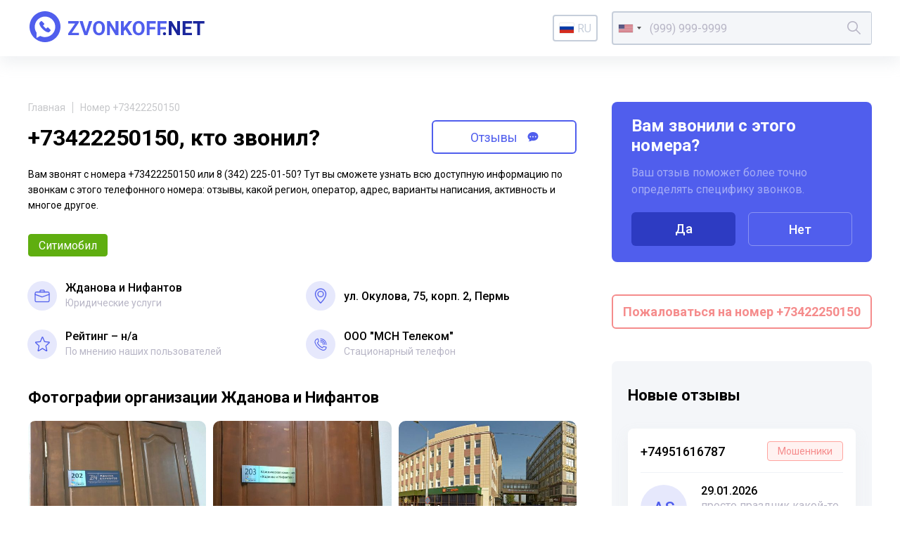

--- FILE ---
content_type: text/html; charset=UTF-8
request_url: https://zvonkoff.net/ru/number/73422250150
body_size: 12715
content:
<!DOCTYPE html><html lang="ru"><head><meta charset="UTF-8"><meta http-equiv="X-UA-Compatible" content="IE=edge"><meta name="viewport" content="width=device-width, initial-scale=1"><meta name="format-detection" content="telephone=no"><meta name="format-detection" content="address=no"><link rel="shortcut icon" href="/favicon.ico"><link rel="icon" type="image/png" href="/images/icons/favicon16.png" sizes="16x16"/><link rel="icon" type="image/png" href="/images/icons/favicon32.png" sizes="32x32"/><link rel="apple-touch-icon" href="/images/icons/apple-icon-60x60.png"><link rel="apple-touch-icon" sizes="76x76" href="/images/icons/apple-icon-76x76.png"><link rel="apple-touch-icon" sizes="120x120" href="/images/icons/apple-icon-120x120.png"><link rel="apple-touch-icon" sizes="152x152" href="/images/icons/apple-icon-152x152.png"><link rel="apple-touch-icon" sizes="180x180" href="/images/icons/apple-icon-180x180.png"><meta name="msapplication-TileColor" content="#FFFFFF"><meta name="msapplication-TileImage" content="/images/icons/favicon144.png"><meta name="msapplication-config" content="/images/icons/browserconfig.xml"><link rel="manifest" href="/manifest.json"/><title>+73422250150 - вам звонили из компании Жданова и Нифантов</title><meta name="description" content="Ситимобил. Чей номер 8 (342) 225-01-50? Кто звонил с этого телефонного номера вы можете узнать на zvonkoff.net прочитав отзывы и комментарии других пользователей"><meta name="csrf-param" content="_csrf"><meta name="csrf-token" content="1G2co6QSMfkGbj_BBldFq9j4VY4vrKR-FSHPYFcMlpiSOP_170N3sjcXSKpwPArH7psRyX34iQxDYow5HkXS8w=="><link href="//fonts.googleapis.com/css2?family=Roboto:wght@400;500;700&amp;display=swap" rel="stylesheet"><link href="//cdnjs.cloudflare.com/ajax/libs/jquery-modal/0.9.1/jquery.modal.min.css" rel="stylesheet"><link href="/assets/css-compress/024a416440a7780f63c4c7b7948c24fe.css?v=1638879305" rel="stylesheet"><link href="https://zvonkoff.net/en/number/73422250150" rel="alternate" hreflang="x-default" /><link href="https://zvonkoff.net/ru/number/73422250150" rel="alternate" hreflang="ru"><link href="https://zvonkoff.net/en/number/73422250150" rel="alternate" hreflang="en"><link href="https://zvonkoff.net/kk/number/73422250150" rel="alternate" hreflang="kk"></head><body><header class="header"><div class="header__container"><a class="header__logo" href="/ru"><img src="/images/front_logo.svg" alt="zvonkoff"></a><div class="header__language"><div class="lang"><a href="#" id="lang-toggle" class="lang__option lang__option--current"><div class="iti__flag iti__ru"></div>ru</a><ul class="lang__list"><li><a href="/en/number/73422250150" class="lang__option"><div class="iti__flag iti__us"></div>en</a></li><li><a href="/kk/number/73422250150" class="lang__option"><div class="iti__flag iti__kz"></div>kk</a></li></ul></div></div><form id="search-form" class="header__search" action="/ru/search" method="GET"><input type="tel" id="dynamicmodel-phone" class="header__searchField" name="number" value="" autocomplete="off" required="required" aria-required="true"><button class="header__searchButton" type="submit"><svg width="19" height="19" viewBox="0 0 19 19" fill="none" xmlns="http://www.w3.org/2000/svg"><path d="M18.884 17.765l-5.52-5.52a7.482 7.482 0 001.678-4.724C15.042 3.374 11.668 0 7.52 0S0 3.374 0 7.52c0 4.148 3.374 7.522 7.52 7.522 1.79 0 3.433-.63 4.725-1.677l5.52 5.52a.396.396 0 00.56 0l.56-.56a.396.396 0 00-.001-.56zM7.521 13.458a5.944 5.944 0 01-5.938-5.937 5.944 5.944 0 015.938-5.938 5.944 5.944 0 015.937 5.938 5.944 5.944 0 01-5.937 5.937z" fill="currentColor" /></svg></button></form> </div></header> <main class="page"><section class="sectionInfo page__sectionInfo"><div class="breadcrumbs"><a class="breadcrumbs__item" href="/">Главная</a><span class="breadcrumbs__item">Номер +73422250150</span></div> <div style="display: flex; align-items: center;"><h1 class="sectionInfo__title">+73422250150, кто звонил?</h1><a style="margin-top: 10px;" href="#comments" class="sectionInfo__titleButton go__element">Отзывы <svg width="16" height="15" viewBox="0 0 16 15" fill="none" xmlns="http://www.w3.org/2000/svg"><path fill-rule="evenodd" clip-rule="evenodd" d="M1.196 14.087H2.33c1.13 0 3.158-.511 3.956-1.329.286.075.474.144.633.203.31.114.511.187 1.108.187 5.16 0 7.973-3.18 7.973-6.584C16 3.183 13.217 0 8.027 0 3.128 0 0 3.459 0 6.862c0 1.845.921 3.605 2.772 4.82a2.713 2.713 0 01-.774 1.604l-.802.801zM4 8.044a1 1 0 100-2 1 1 0 000 2zm5-1a1 1 0 11-2 0 1 1 0 012 0zm3 1a1 1 0 100-2 1 1 0 000 2z" fill="currentColor"></path></svg></a></div><p class="sectionInfo__text">Вам звонят с номера +73422250150 или 8 (342) 225-01-50? Тут вы сможете узнать всю доступную информацию по звонкам с этого телефонного номера: отзывы, какой регион, оператор, адрес, варианты написания, активность и многое другое.</p><div class="sectionInfo__tags"><div class="sectionInfo__tag positive">Ситимобил</div></div><div class="sectionInfo__stats more"><div class="more__item more__item--grid sectionInfo__statsItem"><svg class="sectionInfo__statsItemIcon" width="54" height="54" viewBox="0 0 54 54" fill="none" xmlns="http://www.w3.org/2000/svg"><circle cx="27" cy="27" r="27" fill="#E6E8FC"></circle><path d="M16.42 38.65h21.16a2.907 2.907 0 002.933-2.934V22.352a2.907 2.907 0 00-2.934-2.934H16.42a2.907 2.907 0 00-2.934 2.934v13.364a2.907 2.907 0 002.934 2.934zM14.9 22.352c0-.808.712-1.52 1.52-1.52h21.16c.807 0 1.52.712 1.52 1.52v13.364c0 .808-.713 1.52-1.52 1.52H16.42c-.808 0-1.52-.712-1.52-1.52V22.352z" fill="#505EED" stroke="#505EED" stroke-width=".3"></path><path d="M30.19 20.125c0 .2.068.38.198.51.129.129.308.197.51.197.2 0 .38-.068.51-.198a.706.706 0 00.196-.51v-2.226c0-.974-.846-1.82-1.82-1.82h-5.568c-.974 0-1.82.846-1.82 1.82v2.227c0 .2.067.38.196.51.13.129.309.197.51.197s.38-.068.51-.198a.706.706 0 00.197-.51v-2.226c0-.133.043-.233.109-.298a.408.408 0 01.298-.11h5.568c.133 0 .232.044.297.11.066.065.11.165.11.297v2.228zM26.728 29.732l.024.009H27.005c.023 0 .051 0 .076-.003a.2.2 0 00.122-.055.19.19 0 00.05-.095l12.712-4.421h.001c.189-.063.34-.167.42-.326.08-.16.071-.343.008-.532s-.166-.34-.325-.42c-.16-.08-.344-.072-.533-.009h0l-.002.001L27 28.318 14.466 23.88h0-.003a.765.765 0 00-.588.05.844.844 0 00-.373.358l-.005.01-.003.01a.764.764 0 00.05.588.843.843 0 00.36.373l.008.005.009.003 12.807 4.454z" fill="#505EED" stroke="#505EED" stroke-width=".3"></path></svg><div class="sectionInfo__statsItemTitle">Жданова и Нифантов</div><div class="sectionInfo__statsItemText">Юридические услуги</div></div><div class="more__item more__item--grid sectionInfo__statsItem"><svg class="sectionInfo__statsItemIcon" width="54" height="54" viewBox="0 0 54 54" fill="none" xmlns="http://www.w3.org/2000/svg"><circle cx="27" cy="27" r="27" fill="#E6E8FC"></circle><path d="M26.51 40.743h0a.717.717 0 00.98 0h0c.204-.19 2.66-2.524 5.065-5.752 2.4-3.22 4.777-7.365 4.777-11.173 0-5.697-4.634-10.332-10.332-10.332-5.697 0-10.332 4.635-10.332 10.332 0 3.808 2.377 7.952 4.777 11.173 2.406 3.228 4.862 5.561 5.065 5.752zm.49-1.525c-.95-.956-3.112-3.235-5.069-6.022-2.038-2.903-3.831-6.33-3.831-9.378 0-4.908 3.993-8.9 8.9-8.9 4.908 0 8.9 3.992 8.9 8.9 0 3.048-1.793 6.475-3.83 9.378-1.957 2.787-4.12 5.066-5.07 6.022z" fill="#505EED" stroke="#505EED" stroke-width=".3"></path><path d="M27 18.012a5.813 5.813 0 00-5.806 5.806A5.813 5.813 0 0027 29.625a5.813 5.813 0 005.807-5.807A5.813 5.813 0 0027 18.012zm0 10.181a4.38 4.38 0 01-4.375-4.375A4.38 4.38 0 0127 19.443a4.38 4.38 0 014.375 4.375A4.38 4.38 0 0127 28.193z" fill="#505EED" stroke="#505EED" stroke-width=".3"></path></svg><div class="sectionInfo__statsItemTitle sectionInfo__address">ул. Окулова, 75, корп. 2, Пермь</div></div><div class="sectionInfo__statsItem"><svg class="sectionInfo__statsItemIcon" width="54" height="54" viewBox="0 0 54 54" fill="none" xmlns="http://www.w3.org/2000/svg"><circle cx="27" cy="27" r="27" fill="#E6E8FC"></circle><path d="M20.043 40c-.296 0-.59-.096-.84-.285a1.531 1.531 0 01-.558-1.546l1.737-7.985-5.89-5.39a1.539 1.539 0 01-.422-1.591 1.45 1.45 0 011.235-1.03l7.794-.738 3.081-7.525c.227-.553.745-.91 1.32-.91.575 0 1.092.357 1.32.909l3.081 7.526 7.793.738c.574.054 1.058.46 1.235 1.03.178.57.014 1.196-.42 1.59l-5.89 5.39 1.737 7.984a1.53 1.53 0 01-.558 1.547 1.383 1.383 0 01-1.577.071L27.5 35.594l-6.721 4.193c-.227.141-.48.213-.736.213zm7.457-6.211c.255 0 .508.071.736.212l6.343 3.959-1.64-7.536a1.537 1.537 0 01.455-1.46l5.562-5.09-7.359-.697a1.44 1.44 0 01-1.192-.907L27.5 15.168l-2.908 7.103c-.205.506-.66.853-1.19.904l-7.36.697 5.563 5.09c.398.364.572.923.454 1.46l-1.638 7.536 6.343-3.957c.227-.14.48-.212.736-.212zM23.04 21.58s0 .002-.002.003l.001-.002zm8.918-.003l.002.002-.002-.002z" fill="#505EED"></path></svg><div class="sectionInfo__statsItemTitle">Рейтинг &ndash; н/a</div><div class="sectionInfo__statsItemText">По мнению наших пользователей</div></div><div class="more__button sectionInfo__statsMore">
Узнать больше
<svg width="15" height="9" viewBox="0 0 15 9" fill="none" xmlns="http://www.w3.org/2000/svg"><path d="M1 1l6.5 6L14 1" stroke="#505EED" stroke-width="2"></path></svg></div><div class="more__item more__item--grid sectionInfo__statsItem"><svg class="sectionInfo__statsItemIcon" width="54" height="54" viewBox="0 0 54 54" fill="none"
xmlns="http://www.w3.org/2000/svg"><circle cx="27" cy="27" r="27" fill="#E6E8FC"></circle><path d="M31.832 38.484c-.713 0-1.42-.126-2.112-.377a22.516 22.516 0 01-8.176-5.212 22.516 22.516 0 01-5.212-8.176 6.11 6.11 0 01-.311-3.004 6.255 6.255 0 013.22-4.586 6.15 6.15 0 012.945-.736.69.69 0 01.675.546l1.084 5.056a.69.69 0 01-.187.633l-1.852 1.851a18.172 18.172 0 008.053 8.053l1.852-1.851a.69.69 0 01.633-.187l5.056 1.084a.69.69 0 01.546.675 6.151 6.151 0 01-.736 2.945 6.28 6.28 0 01-1.92 2.156 6.253 6.253 0 01-2.667 1.064 6.148 6.148 0 01-.891.066zm-10.197-20.68a4.782 4.782 0 00-3.42 2.037 4.756 4.756 0 00-.585 4.406A20.938 20.938 0 0030.192 36.81c1.494.543 3.1.33 4.406-.585a4.781 4.781 0 002.037-3.42l-4.113-.881-1.934 1.933a.69.69 0 01-.782.137 19.547 19.547 0 01-9.36-9.36.69.69 0 01.136-.782l1.934-1.934-.881-4.113zM37.355 28.128a.69.69 0 01-.69-.69c0-5.33-4.336-9.665-9.665-9.665a.69.69 0 010-1.38c2.95 0 5.724 1.149 7.81 3.235a10.973 10.973 0 013.235 7.81.69.69 0 01-.69.69z"
fill="#505EED"></path><path d="M34.594 28.128a.69.69 0 01-.69-.69A6.911 6.911 0 0027 20.533a.69.69 0 010-1.38c4.568 0 8.284 3.716 8.284 8.283a.69.69 0 01-.69.69z"
fill="#505EED"></path><path d="M31.832 28.128a.69.69 0 01-.69-.69A4.147 4.147 0 0027 23.296a.69.69 0 010-1.38 5.529 5.529 0 015.523 5.522.69.69 0 01-.69.69z"
fill="#505EED"></path></svg><div class="sectionInfo__statsItemTitle"><span>ООО "МСН Телеком"</span></div><div class="sectionInfo__statsItemText">Стационарный телефон</div></div></div></section><section class="sectionInfo page__sectionImages"><h2 class="title">Фотографии организации Жданова и Нифантов</h2><div id="container-id" class="container-class owl-theme owl-carousel"> <a data-fancybox="gallery" href="/uploads/organizations/images/7/3/4/2/73422250150_0.jpg"><div class="item-class"><img class="owl-lazy" data-src="/uploads/organizations/images/7/3/4/2/73422250150_thumbnail_0.jpg" alt="+73422250150 звонок из Жданова и Нифантов"></div></a><a data-fancybox="gallery" href="/uploads/organizations/images/7/3/4/2/73422250150_1.jpg"><div class="item-class"><img class="owl-lazy" data-src="/uploads/organizations/images/7/3/4/2/73422250150_thumbnail_1.jpg" alt="+73422250150 звонок из Жданова и Нифантов"></div></a><a data-fancybox="gallery" href="/uploads/organizations/images/7/3/4/2/73422250150_2.jpg"><div class="item-class"><img class="owl-lazy" data-src="/uploads/organizations/images/7/3/4/2/73422250150_thumbnail_2.jpg" alt="+73422250150 звонок из Жданова и Нифантов"></div></a></div></section><div class="page__sidebar"><div id="questions-form-pjax" data-pjax-container="" data-pjax-timeout="1000"><form id="questions-form" action="/ru/questions" method="post" data-pjax><input type="hidden" name="_csrf" value="1G2co6QSMfkGbj_BBldFq9j4VY4vrKR-FSHPYFcMlpiSOP_170N3sjcXSKpwPArH7psRyX34iQxDYow5HkXS8w=="><div class="interview page__interview"><div class="interview__title">Вам звонили с этого номера?</div><div class="interview__text">Ваш отзыв поможет более точно определять специфику звонков.</div><div class="interview__actions interview__buttons"><button type="submit" class="interview__button" name="next" value="1">Да</button> <button type="submit" class="interview__button interview__button_transparent" name="next" value="10">Нет</button> </div></div></form></div> <div class="complainButtonBox"><a href="/ru/articles/pozhalovatsya-na-telefonnyh-moshennikov-po-nomeru-telefona" target="_blank" class="sectionInfo__titleButton complainButton">
Пожаловаться на номер +73422250150 </a></div><div class="page__sidebarBackground"><div class="newReviews"><h2 class="newReviews__title title">Новые отзывы</h2><div class="newReviews__item newReviews__item_open"><a href="/ru/number/74951616787" class="newReviews__itemHeader">
+74951616787 <div class="newReviews__itemTag tag">Мошенники</div></a><div class="newReviews__itemBody"><div class="newReviews__itemAvatar">as</div><div class="newReviews__itemDate">29.01.2026</div><div class="newReviews__itemText">просто праздник какой-то
целый список водомошенников ы одном спам листочке
74951616787 главный метро лог пономарев в и
74952121773 городской вор водоучёта
74952601553 метролог всея жылищника
</div></div></div><div class="newReviews__item newReviews__item_open"><a href="/ru/number/74952121773" class="newReviews__itemHeader">
+74952121773 <div class="newReviews__itemTag tag">Мошенники</div></a><div class="newReviews__itemBody"><div class="newReviews__itemAvatar">ad</div><div class="newReviews__itemDate">29.01.2026</div><div class="newReviews__itemText">просто праздник какой-то
целый список водомошенников ы одном спам листочке
74951616787 главный метро лог пономарев в и
74952121773 городской вор водоучёта
74952601553 метролог всея жылищника
</div></div></div><div class="newReviews__item newReviews__item_open"><a href="/ru/number/74952601553" class="newReviews__itemHeader">
+74952601553 <div class="newReviews__itemTag tag">Мошенники</div></a><div class="newReviews__itemBody"><div class="newReviews__itemAvatar">ki</div><div class="newReviews__itemDate">29.01.2026</div><div class="newReviews__itemText">просто праздник какой-то
целый список водомошенников ы одном спам листочке
74951616787 главный метро лог пономарев в и
74952121773 городской вор водоучёта
74952601553 метролог всея жылищника
</div></div></div><div class="newReviews__item newReviews__item_open"><a href="/ru/number/79586348376" class="newReviews__itemHeader">
+79586348376 <div class="newReviews__itemTag tag">Хулиганы</div></a><div class="newReviews__itemBody"><div class="newReviews__itemAvatar">ad</div><div class="newReviews__itemDate">28.01.2026</div><div class="newReviews__itemText">спамобанк</div></div></div><div class="newReviews__item newReviews__item_open"><a href="/ru/number/79172038887" class="newReviews__itemHeader">
+79172038887 <div class="newReviews__itemTag tag">Неадекваты</div></a><div class="newReviews__itemBody"><div class="newReviews__itemAvatar">Ве</div><div class="newReviews__itemDate">28.01.2026</div><div class="newReviews__itemText">Предлагал мужу после его реабилитации однополую связь. Мужики, он , доктор, некрасив, но на вкус иицвет</div></div></div><div class="newReviews__item newReviews__item_open"><a href="/ru/number/79687645612" class="newReviews__itemHeader">
+79687645612 <div class="newReviews__itemTag tag">Мошенники</div></a><div class="newReviews__itemBody"><div class="newReviews__itemAvatar">фы</div><div class="newReviews__itemDate">27.01.2026</div><div class="newReviews__itemText">спам поносный</div></div></div><div class="newReviews__item newReviews__item_open"><a href="/ru/number/79950669122" class="newReviews__itemHeader">
+79950669122 <div class="newReviews__itemTag tag">Мошенники</div></a><div class="newReviews__itemBody"><div class="newReviews__itemAvatar">Па</div><div class="newReviews__itemDate">26.01.2026</div><div class="newReviews__itemText">⚠️ Сообщение для проверки правоохранительными органами
По информации, размещённой пострадавшими, Клячин Игнат Вадимович может быть связан с мошеннической деятельностью в Telegram и криптовалютной среде. Со слов заявителей, после получения денежных средств связь прекращается.
Telegram ID, по которым рекомендуется проводить проверку:
🔎 7742361753
🔎 6430898093
Также указываются связанные аккаунты:
@ownerwolker
@oneobnal
@eblyaton
@eblyausdt
@hyleneto
Контактный номер:
📞 +79950669122
Сообщается о поданных заявлениях в МВД РФ.
Публикация носит предупредительный и информационный характер.
#СКР #МВДРоссии #ПроверкаИнформации</div></div></div><div class="newReviews__item newReviews__item_open"><a href="/ru/number/79037877874" class="newReviews__itemHeader">
+79037877874 <div class="newReviews__itemTag tag_warning">Другое</div></a><div class="newReviews__itemBody"><div class="newReviews__itemAvatar">Ок</div><div class="newReviews__itemDate">19.01.2026</div><div class="newReviews__itemText">Выслушали, оказали помощь! Спасибо</div></div></div><div class="newReviews__item newReviews__item_open"><a href="/ru/number/79918438788" class="newReviews__itemHeader">
+79918438788 <div class="newReviews__itemTag tag">Мошенники</div></a><div class="newReviews__itemBody"><div class="newReviews__itemAvatar">Ек</div><div class="newReviews__itemDate">18.01.2026</div><div class="newReviews__itemText">Звонили якобы уточнить запись на прием, еще и записаны как Служба 122: гос. орган</div></div></div><div class="newReviews__item newReviews__item_open"><a href="/ru/number/79361503172" class="newReviews__itemHeader">
+79361503172 <div class="newReviews__itemTag tag">Мошенники</div></a><div class="newReviews__itemBody"><div class="newReviews__itemAvatar">фы</div><div class="newReviews__itemDate">16.01.2026</div><div class="newReviews__itemText">прозвонные гады</div></div></div><div class="newReviews__item newReviews__item_open"><a href="/ru/number/74993221165" class="newReviews__itemHeader">
+74993221165 <div class="newReviews__itemTag tag">Мошенники</div></a><div class="newReviews__itemBody"><div class="newReviews__itemAvatar">as</div><div class="newReviews__itemDate">15.01.2026</div><div class="newReviews__itemText">водосчётчиков мошенники</div></div></div><div class="newReviews__item newReviews__item_open"><a href="/ru/number/79165796020" class="newReviews__itemHeader">
+79165796020 <div class="newReviews__itemTag tag">Мошенники</div></a><div class="newReviews__itemBody"><div class="newReviews__itemAvatar">Го</div><div class="newReviews__itemDate">15.01.2026</div><div class="newReviews__itemText">Мошенник, зовут Илья, звонит соискателям работы, развод на бесплатно поработать на стройке, кидалово!!!</div></div></div><div class="newReviews__item newReviews__item_open"><a href="/ru/number/79021123948" class="newReviews__itemHeader">
+79021123948 <div class="newReviews__itemTag tag">Мошенники</div></a><div class="newReviews__itemBody"><div class="newReviews__itemAvatar">фы</div><div class="newReviews__itemDate">14.01.2026</div><div class="newReviews__itemText">страханский спамохвон алёющий /</div></div></div><div class="newReviews__item newReviews__item_open"><a href="/ru/number/79263375910" class="newReviews__itemHeader">
+79263375910 <div class="newReviews__itemTag tag_warning">Другое</div></a><div class="newReviews__itemBody"><div class="newReviews__itemAvatar">фы</div><div class="newReviews__itemDate">14.01.2026</div><div class="newReviews__itemText">спамозвон на модем</div></div></div><div class="newReviews__item newReviews__item_open"><a href="/ru/number/77059275666" class="newReviews__itemHeader">
+77059275666 <div class="newReviews__itemTag tag">Мошенники</div></a><div class="newReviews__itemBody"><div class="newReviews__itemAvatar">Ил</div><div class="newReviews__itemDate">13.01.2026</div><div class="newReviews__itemText">Когда ко мне поступил звонок от данного номера, то был слышен голос женщины, которая сказала: Алооо; затем сбросила трубку. Похож на мошеннический ход. </div></div></div><div class="newReviews__item newReviews__item_open"><a href="/ru/number/79651284438" class="newReviews__itemHeader">
+79651284438 <div class="newReviews__itemTag tag">Мошенники</div></a><div class="newReviews__itemBody"><div class="newReviews__itemAvatar">фы</div><div class="newReviews__itemDate">13.01.2026</div><div class="newReviews__itemText">00:06 - 00:06 : Алло
00:08 - 00:15 : Добрый день меня зовут Кристина. Я помощник юриста. Вы ранее обращались к нам по поводу полного списания ваших долгов.
00:15 - 00:21 : Если вопрос вам еще актуален, то подскажите сумма ваших долгов более 300000 рублей.
00:28 - 00:30 : Извините что-то со связью?
00:30 - 00:33 : Сумма ваших долгов более 300000 рублей.
00:33 - 00:35 : Ответьте пожалуйста? Да или нет?</div></div></div><div class="newReviews__item newReviews__item_open"><a href="/ru/number/79660498200" class="newReviews__itemHeader">
+79660498200 <div class="newReviews__itemTag tag">Мошенники</div></a><div class="newReviews__itemBody"><div class="newReviews__itemAvatar">фы</div><div class="newReviews__itemDate">13.01.2026</div><div class="newReviews__itemText">00:02 - 00:03 : Алло
00:05 - 00:11 : Добрый день меня зовут Кристина. Я помощник юриста. Вы ранее обращались к нам по поводу полного списания ваших долгов.
00:12 - 00:17 : Если вопрос вам еще актуален, то подскажите сумма ваших долгов более 300000 рублей.
00:24 - 00:26 : Извините что-то со связью?
00:26 - 00:29 : Сумма ваших долгов более 300000 рублей.
00:30 - 00:31 : Ответьте пожалуйста? Да или нет?</div></div></div><div class="newReviews__item newReviews__item_open"><a href="/ru/number/79037877874" class="newReviews__itemHeader">
+79037877874 <div class="newReviews__itemTag tag_warning">Другое</div></a><div class="newReviews__itemBody"><div class="newReviews__itemAvatar">Ол</div><div class="newReviews__itemDate">12.01.2026</div><div class="newReviews__itemText">Администрации Президента России. Желаю вам в новом году больше рассматривать обращений от простых граждан России от этого иногда Зависит жизнь людей в нашей стране.</div></div></div><div class="newReviews__item newReviews__item_open"><a href="/ru/number/79625336481" class="newReviews__itemHeader">
+79625336481 <div class="newReviews__itemTag tag">Мошенники</div></a><div class="newReviews__itemBody"><div class="newReviews__itemAvatar">фы</div><div class="newReviews__itemDate">12.01.2026</div><div class="newReviews__itemText">обпрпосный спам</div></div></div><div class="newReviews__item newReviews__item_open"><a href="/ru/number/78462541372" class="newReviews__itemHeader">
+78462541372 <div class="newReviews__itemTag tag">Мошенники</div></a><div class="newReviews__itemBody"><div class="newReviews__itemAvatar">фы</div><div class="newReviews__itemDate">12.01.2026</div><div class="newReviews__itemText">постпраздничный роселекомовый спам</div></div></div><div class="newReviews__item newReviews__item_open"><a href="/ru/number/79362071219" class="newReviews__itemHeader">
+79362071219 <div class="newReviews__itemTag tag">Мошенники</div></a><div class="newReviews__itemBody"><div class="newReviews__itemAvatar">as</div><div class="newReviews__itemDate">12.01.2026</div><div class="newReviews__itemText">еня зовут Анна центр новостроек у нас сейчас скидки до 5000000 трейд-ин и выгодные условия по ипотеке. Вы же интересовали</div></div></div><div class="newReviews__item newReviews__item_open"><a href="/ru/number/79651284487" class="newReviews__itemHeader">
+79651284487 <div class="newReviews__itemTag tag">Мошенники</div></a><div class="newReviews__itemBody"><div class="newReviews__itemAvatar">as</div><div class="newReviews__itemDate">12.01.2026</div><div class="newReviews__itemText">А вот и первый прозвонный спам 26 гада!</div></div></div><div class="newReviews__item newReviews__item_open"><a href="/ru/number/79832009186" class="newReviews__itemHeader">
+79832009186 <div class="newReviews__itemTag tag">Мошенники</div></a><div class="newReviews__itemBody"><div class="newReviews__itemAvatar">Ин</div><div class="newReviews__itemDate">10.01.2026</div><div class="newReviews__itemText">Не берите трубку!
Сообщите в полицию!
Жулики! Прозвон квартир!</div></div></div><div class="newReviews__item newReviews__item_open"><a href="/ru/number/79152201109" class="newReviews__itemHeader">
+79152201109 <div class="newReviews__itemTag tag">Мошенники</div></a><div class="newReviews__itemBody"><div class="newReviews__itemAvatar">Ан</div><div class="newReviews__itemDate">10.01.2026</div><div class="newReviews__itemText">Мошенники, представляются полицией.
Осторожно, мошенники!
Не берите трубку!
</div></div></div><div class="newReviews__item newReviews__item_open"><a href="/ru/number/79153642748" class="newReviews__itemHeader">
+79153642748 <div class="newReviews__itemTag tag">Мошенники</div></a><div class="newReviews__itemBody"><div class="newReviews__itemAvatar">Ол</div><div class="newReviews__itemDate">10.01.2026</div><div class="newReviews__itemText">Осторожно, мошенники!
Не берите трубку!
Сообщите в полицию!</div></div></div><div class="newReviews__item newReviews__item_open"><a href="/ru/number/79281582598" class="newReviews__itemHeader">
+79281582598 <div class="newReviews__itemTag tag">Мошенники</div></a><div class="newReviews__itemBody"><div class="newReviews__itemAvatar">Ол</div><div class="newReviews__itemDate">10.01.2026</div><div class="newReviews__itemText">Мошенница! Не оказывать никаких услуг! Кидает на деньги услуги не оплачивает. Блокируйте смело</div></div></div><div class="newReviews__item newReviews__item_open"><a href="/ru/number/79021126133" class="newReviews__itemHeader">
+79021126133 <div class="newReviews__itemTag tag">Мошенники</div></a><div class="newReviews__itemBody"><div class="newReviews__itemAvatar">sd</div><div class="newReviews__itemDate">08.01.2026</div><div class="newReviews__itemText">поганый альфаспам быбы алёны йета алена День добрый, наконец, дозвонилась послушайте вам как добросовестному клиенту наших банков партнеров. Альфа банк предлагает дебетовую карту и дарит бесплатное обслуживание навсегда и без условий для вас. По карте двойной Кэшбэк на любые покупки и бесплатное снятие наличных в любом банкомате рассмотрите предложение хорошо.</div></div></div><div class="newReviews__item newReviews__item_open"><a href="/ru/number/79675806666" class="newReviews__itemHeader">
+79675806666 <div class="newReviews__itemTag tag">Мошенники</div></a><div class="newReviews__itemBody"><div class="newReviews__itemAvatar">Ек</div><div class="newReviews__itemDate">06.01.2026</div><div class="newReviews__itemText">Под видом рекламы.
Якобы предлагают рекламу на подъездах со скидкой и бесплатный макет в подарок.
После торопят с оплатой, чтобы успеть разместиться и предлагают еще одно окошко за еще наименьшую сумму. После перевода пропадают.
Не ведитесь.</div></div></div><div class="newReviews__item newReviews__item_open"><a href="/ru/number/79675806666" class="newReviews__itemHeader">
+79675806666 <div class="newReviews__itemTag tag">Мошенники</div></a><div class="newReviews__itemBody"><div class="newReviews__itemAvatar">Ек</div><div class="newReviews__itemDate">06.01.2026</div><div class="newReviews__itemText">Под видом рекламы.
Якобы предлагают рекламу на подъездах со скидкой и бесплатный макет в подарок.
После торопят с оплатой, чтобы успеть разместиться и предлагают еще одно окошко за еще наименьшую сумму. После перевода пропадают.
Не ведитесь.</div></div></div><div class="newReviews__item newReviews__item_open"><a href="/ru/number/77719310597" class="newReviews__itemHeader">
+77719310597 <div class="newReviews__itemTag tag_warning">Другое</div></a><div class="newReviews__itemBody"><div class="newReviews__itemAvatar">Му</div><div class="newReviews__itemDate">30.12.2025</div><div class="newReviews__itemText">87719310597 Мне позвонил и говорит что "бесплатный подарки есть от сулпака, технологии хотите получить нажмите 1 "именно мне </div></div></div></div></div></div><section class="sectionInfo page__sectionChart"><h2 class="title">График частоты звонков с номера +73422250150</h2><div style="height: 240px;"><canvas id="w1"></canvas> </div></section><section class="otherNumbers page__otherNumbers"><h2 class="otherNumbers__title">Варианты написания телефонного номера</h2><div class="otherNumbers__items"><div class="otherNumbers__item">+73422250150</div><div class="otherNumbers__item">83422250150
</div><div class="otherNumbers__item">+7 342 225-01-50
</div><div class="otherNumbers__item">8 342 225-01-50
</div><div class="otherNumbers__item">+7 (342) 225-01-50
</div><div class="otherNumbers__item">8 (342) 225-01-50
</div><div class="otherNumbers__item">3422250150
</div></div></section><div id="comments"><div><section class="sectionReviews page__sectionReviews"><div class="sectionReviews__header"><div class="sectionReviews__headerContent"><h2 class="title">Отзывы о номере +73422250150</h2></div><a class="button sectionReviews__headerButton" href="#page-sh" rel="modal:open">Поделиться</a><a class="button sectionReviews__headerButton go__element" href="#comments-form-add">Оставить отзыв</a></div><div class="sectionReviews__item" style="padding: 30px; text-align: center; font-weight: 500; font-size: 16px; line-height: 18px; color: #000;">Отзывов еще нет, но вы можете оставить свой.</div></section></div></div><div id="comments-pjax-add" data-pjax-container="" data-pjax-timeout="1000" data-pjax-scrollto="$(&#039;#comments-form-add&#039;).offset().top - 100"><form id="comments-form-add" class="addReview page__addReview" action="/ru/comments/add" method="post" data-pjax><input type="hidden" name="_csrf" value="1G2co6QSMfkGbj_BBldFq9j4VY4vrKR-FSHPYFcMlpiSOP_170N3sjcXSKpwPArH7psRyX34iQxDYow5HkXS8w=="> <h2 class="title">Оставить свой отзыв о номере +73422250150</h2><div class="addReview__grid"><div class="addReview__column addReview__column_field"><div class="form-group field-comments-name required"><input type="text" id="comments-name" class="inputText" name="Comments[name]" placeholder="Ваше имя" aria-required="true"><div class="help-block"></div></div> </div><div class="addReview__column addReview__column_field"><div class="select"><div class="form-group field-comments-type"><select id="comments-type" class="form-control" name="Comments[type]"><option value="">Тип</option><option value="1">Неадекваты</option><option value="2">Колл-центры</option><option value="3">Хулиганы</option><option value="4">Опросы</option><option value="5">Коллекторы</option><option value="6">Реклама</option><option value="7">Мошенники</option><option value="8">Другое</option><option value="9">Банк</option></select><div class="help-block"></div></div> <svg width="19" height="12" viewBox="0 0 19 12" fill="none" xmlns="http://www.w3.org/2000/svg"><path d="M1 1.5L9.5 10 18 1.5" stroke="#B8B6C6" stroke-width="2"/></svg></div></div><div class="addReview__column addReview__column_field"><div class="select"><div class="form-group field-comments-rating"><select id="comments-rating" class="form-control" name="Comments[rating]"><option value="">Рейтинг</option><option value="1">1</option><option value="2">2</option><option value="3">3</option><option value="4">4</option><option value="5">5</option></select><div class="help-block"></div></div> <svg width="19" height="12" viewBox="0 0 19 12" fill="none" xmlns="http://www.w3.org/2000/svg"><path d="M1 1.5L9.5 10 18 1.5" stroke="#B8B6C6" stroke-width="2"/></svg></div></div><div class="addReview__column"><div class="form-group field-comments-content required"><textarea id="comments-content" class="textarea" name="Comments[content]" placeholder="Ваш комментарий" aria-required="true"></textarea><div class="help-block"></div></div> </div></div><div class="form-group field-comments-class_name"><input type="hidden" id="comments-class_name" class="form-control" name="Comments[class_name]" value="c1d5d492b2cc1617f9ef734dac0064ac"><div class="help-block"></div></div> <div class="form-group field-comments-identify_key"><input type="hidden" id="comments-identify_key" class="form-control" name="Comments[identify_key]" value="1919"><div class="help-block"></div></div> <button class="button addReview__button" type="submit">Оставить отзыв</button></form></div> <section class="sectionNumbers page__sectionNumbers"><h2 class="title">Телефонные номера похожие на +73422250150</h2><div class="sectionNumbers__items"><div class="sectionNumbers__item"><a class="numberPreview" href="/ru/number/73422250015">
73422250015 <span class="numberPreview__count">
0 <svg width="16" height="15" viewBox="0 0 16 15" fill="none" xmlns="http://www.w3.org/2000/svg"><path fill-rule="evenodd" clip-rule="evenodd" d="M1.196 14.087H2.33c1.13 0 3.158-.511 3.956-1.329.286.075.474.144.633.203.31.114.511.187 1.108.187 5.16 0 7.973-3.18 7.973-6.584C16 3.183 13.217 0 8.027 0 3.128 0 0 3.459 0 6.862c0 1.845.921 3.605 2.772 4.82a2.713 2.713 0 01-.774 1.604l-.802.801zM4 8.044a1 1 0 100-2 1 1 0 000 2zm5-1a1 1 0 11-2 0 1 1 0 012 0zm3 1a1 1 0 100-2 1 1 0 000 2z" fill="currentColor"></path></svg></span></a></div><div class="sectionNumbers__item"><a class="numberPreview" href="/ru/number/73422250040">
73422250040 <span class="numberPreview__count">
0 <svg width="16" height="15" viewBox="0 0 16 15" fill="none" xmlns="http://www.w3.org/2000/svg"><path fill-rule="evenodd" clip-rule="evenodd" d="M1.196 14.087H2.33c1.13 0 3.158-.511 3.956-1.329.286.075.474.144.633.203.31.114.511.187 1.108.187 5.16 0 7.973-3.18 7.973-6.584C16 3.183 13.217 0 8.027 0 3.128 0 0 3.459 0 6.862c0 1.845.921 3.605 2.772 4.82a2.713 2.713 0 01-.774 1.604l-.802.801zM4 8.044a1 1 0 100-2 1 1 0 000 2zm5-1a1 1 0 11-2 0 1 1 0 012 0zm3 1a1 1 0 100-2 1 1 0 000 2z" fill="currentColor"></path></svg></span></a></div><div class="sectionNumbers__item"><a class="numberPreview" href="/ru/number/73422250045">
73422250045 <span class="numberPreview__count">
0 <svg width="16" height="15" viewBox="0 0 16 15" fill="none" xmlns="http://www.w3.org/2000/svg"><path fill-rule="evenodd" clip-rule="evenodd" d="M1.196 14.087H2.33c1.13 0 3.158-.511 3.956-1.329.286.075.474.144.633.203.31.114.511.187 1.108.187 5.16 0 7.973-3.18 7.973-6.584C16 3.183 13.217 0 8.027 0 3.128 0 0 3.459 0 6.862c0 1.845.921 3.605 2.772 4.82a2.713 2.713 0 01-.774 1.604l-.802.801zM4 8.044a1 1 0 100-2 1 1 0 000 2zm5-1a1 1 0 11-2 0 1 1 0 012 0zm3 1a1 1 0 100-2 1 1 0 000 2z" fill="currentColor"></path></svg></span></a></div><div class="sectionNumbers__item"><a class="numberPreview" href="/ru/number/73422250097">
73422250097 <span class="numberPreview__count">
0 <svg width="16" height="15" viewBox="0 0 16 15" fill="none" xmlns="http://www.w3.org/2000/svg"><path fill-rule="evenodd" clip-rule="evenodd" d="M1.196 14.087H2.33c1.13 0 3.158-.511 3.956-1.329.286.075.474.144.633.203.31.114.511.187 1.108.187 5.16 0 7.973-3.18 7.973-6.584C16 3.183 13.217 0 8.027 0 3.128 0 0 3.459 0 6.862c0 1.845.921 3.605 2.772 4.82a2.713 2.713 0 01-.774 1.604l-.802.801zM4 8.044a1 1 0 100-2 1 1 0 000 2zm5-1a1 1 0 11-2 0 1 1 0 012 0zm3 1a1 1 0 100-2 1 1 0 000 2z" fill="currentColor"></path></svg></span></a></div><div class="sectionNumbers__item"><a class="numberPreview" href="/ru/number/73422250135">
73422250135 <span class="numberPreview__count">
0 <svg width="16" height="15" viewBox="0 0 16 15" fill="none" xmlns="http://www.w3.org/2000/svg"><path fill-rule="evenodd" clip-rule="evenodd" d="M1.196 14.087H2.33c1.13 0 3.158-.511 3.956-1.329.286.075.474.144.633.203.31.114.511.187 1.108.187 5.16 0 7.973-3.18 7.973-6.584C16 3.183 13.217 0 8.027 0 3.128 0 0 3.459 0 6.862c0 1.845.921 3.605 2.772 4.82a2.713 2.713 0 01-.774 1.604l-.802.801zM4 8.044a1 1 0 100-2 1 1 0 000 2zm5-1a1 1 0 11-2 0 1 1 0 012 0zm3 1a1 1 0 100-2 1 1 0 000 2z" fill="currentColor"></path></svg></span></a></div><div class="sectionNumbers__item"><a class="numberPreview" href="/ru/number/73422250146">
73422250146 <span class="numberPreview__count">
0 <svg width="16" height="15" viewBox="0 0 16 15" fill="none" xmlns="http://www.w3.org/2000/svg"><path fill-rule="evenodd" clip-rule="evenodd" d="M1.196 14.087H2.33c1.13 0 3.158-.511 3.956-1.329.286.075.474.144.633.203.31.114.511.187 1.108.187 5.16 0 7.973-3.18 7.973-6.584C16 3.183 13.217 0 8.027 0 3.128 0 0 3.459 0 6.862c0 1.845.921 3.605 2.772 4.82a2.713 2.713 0 01-.774 1.604l-.802.801zM4 8.044a1 1 0 100-2 1 1 0 000 2zm5-1a1 1 0 11-2 0 1 1 0 012 0zm3 1a1 1 0 100-2 1 1 0 000 2z" fill="currentColor"></path></svg></span></a></div><div class="sectionNumbers__item"><a class="numberPreview" href="/ru/number/73422250180">
73422250180 <span class="numberPreview__count">
0 <svg width="16" height="15" viewBox="0 0 16 15" fill="none" xmlns="http://www.w3.org/2000/svg"><path fill-rule="evenodd" clip-rule="evenodd" d="M1.196 14.087H2.33c1.13 0 3.158-.511 3.956-1.329.286.075.474.144.633.203.31.114.511.187 1.108.187 5.16 0 7.973-3.18 7.973-6.584C16 3.183 13.217 0 8.027 0 3.128 0 0 3.459 0 6.862c0 1.845.921 3.605 2.772 4.82a2.713 2.713 0 01-.774 1.604l-.802.801zM4 8.044a1 1 0 100-2 1 1 0 000 2zm5-1a1 1 0 11-2 0 1 1 0 012 0zm3 1a1 1 0 100-2 1 1 0 000 2z" fill="currentColor"></path></svg></span></a></div><div class="sectionNumbers__item"><a class="numberPreview" href="/ru/number/73422250206">
73422250206 <span class="numberPreview__count">
0 <svg width="16" height="15" viewBox="0 0 16 15" fill="none" xmlns="http://www.w3.org/2000/svg"><path fill-rule="evenodd" clip-rule="evenodd" d="M1.196 14.087H2.33c1.13 0 3.158-.511 3.956-1.329.286.075.474.144.633.203.31.114.511.187 1.108.187 5.16 0 7.973-3.18 7.973-6.584C16 3.183 13.217 0 8.027 0 3.128 0 0 3.459 0 6.862c0 1.845.921 3.605 2.772 4.82a2.713 2.713 0 01-.774 1.604l-.802.801zM4 8.044a1 1 0 100-2 1 1 0 000 2zm5-1a1 1 0 11-2 0 1 1 0 012 0zm3 1a1 1 0 100-2 1 1 0 000 2z" fill="currentColor"></path></svg></span></a></div><div class="sectionNumbers__item"><a class="numberPreview" href="/ru/number/73422250218">
73422250218 <span class="numberPreview__count">
0 <svg width="16" height="15" viewBox="0 0 16 15" fill="none" xmlns="http://www.w3.org/2000/svg"><path fill-rule="evenodd" clip-rule="evenodd" d="M1.196 14.087H2.33c1.13 0 3.158-.511 3.956-1.329.286.075.474.144.633.203.31.114.511.187 1.108.187 5.16 0 7.973-3.18 7.973-6.584C16 3.183 13.217 0 8.027 0 3.128 0 0 3.459 0 6.862c0 1.845.921 3.605 2.772 4.82a2.713 2.713 0 01-.774 1.604l-.802.801zM4 8.044a1 1 0 100-2 1 1 0 000 2zm5-1a1 1 0 11-2 0 1 1 0 012 0zm3 1a1 1 0 100-2 1 1 0 000 2z" fill="currentColor"></path></svg></span></a></div></div></section><section class="sectionSeo page__sectionSeo footer"><h3 class="title">Zvonkoff.net</h3><p>Все отзывы, публикуемые на ресурсе Звонкофф.нет, отражают личное мнение их авторов. Администрация не несет ответственности за содержимое отзывов. Мы заинтересованы в борьбе с фальшивыми отзывами, и делаем все возможное для показа актуальной информации.</p><p>Если же Вы являетесь владельцем номера +73422250150 и считаете, что на сайте опубликована неверная или заведомо ложная информация, пожалуйста, напишите нам об этом через форму обратной связи.</p><p class="page__sectionSeo__links">&copy; zvonkoff.net &bull; <a href="/ru/terms" target="_blank" rel="nofollow">Условия использования веб-сайта</a> &bull; <a href="/ru/feedback" target="_blank" rel="nofollow">Обратная связь</a></p></section></main><div id="stop" class="scrollTop up buttonUp"><div class="buttonUp__content"><div class="buttonUp__icon"><img src="/images/icons/up.png" alt="alt" /><img src="/images/icons/up-arrow.svg" alt="alt" /></div><div class="buttonUp__text">Наверх</div></div></div><div class="stats-counters"><script type="text/javascript" >
(function(m,e,t,r,i,k,a){m[i]=m[i]||function(){(m[i].a=m[i].a||[]).push(arguments)};
m[i].l=1*new Date();
for (var j = 0; j < document.scripts.length; j++) {if (document.scripts[j].src === r) { return; }}
k=e.createElement(t),a=e.getElementsByTagName(t)[0],k.async=1,k.src=r,a.parentNode.insertBefore(k,a)})
(window, document, "script", "https://mc.yandex.ru/metrika/tag.js", "ym");
ym(98611138, "init", {
clickmap:true,
trackLinks:true,
accurateTrackBounce:true,
webvisor:true
});
</script><noscript><div><img src="https://mc.yandex.ru/watch/98611138" style="position:absolute; left:-9999px;" alt="" /></div></noscript><a href="//www.liveinternet.ru/click"
target="_blank"><img id="licnt2392" width="31" height="31" style="border:0"
title="LiveInternet"
src="[data-uri]"
alt=""/></a><script>(function(d,s){d.getElementById("licnt2392").src=
"//counter.yadro.ru/hit?t44.11;r"+escape(d.referrer)+
((typeof(s)=="undefined")?"":";s"+s.width+"*"+s.height+"*"+
(s.colorDepth?s.colorDepth:s.pixelDepth))+";u"+escape(d.URL)+
";h"+escape(d.title.substring(0,150))+";"+Math.random()})
(document,screen)</script></div><script src="/assets/3bf96b31/jquery.min.js?v=1620136612"></script><script src="/assets/a1108d6c/dist/jquery.fancybox.min.js?v=1620136613"></script><script src="/assets/7dbcf9c3/dist/owl.carousel.min.js?v=1620136613"></script><script src="/assets/345f48dd/yii.js?v=1620136612"></script><script src="/assets/345f48dd/yii.activeForm.js?v=1620136612"></script><script src="/assets/9d4f57b7/jquery.pjax.js?v=1620136612"></script><script src="/assets/345f48dd/yii.validation.js?v=1620136612"></script><script src="/scripts/runtime.js?v=1613119137"></script><script src="/scripts/common.js?v=1617873383"></script><script src="/assets/d3b4f394/jquery.inputmask.bundle.js?v=1620136612"></script><script src="/assets/dd31566b/Chart.min.js?v=1620136612"></script><script src="//cdnjs.cloudflare.com/ajax/libs/jquery-modal/0.9.1/jquery.modal.min.js"></script><script src="/assets/a8cc2173/build/js/utils.js?v=1620136612"></script><script src="/assets/a8cc2173/build/js/intlTelInput-jquery.js?v=1620136612"></script><script>var loading_string='Загрузка. Пожалуйста, подождите...';
var is_mobile=false;
$(function(){$('.header__searchField').on('countrychange',function(e){var currentMask=$(this).attr('placeholder').replace(/[0-9+]/ig,'9');$(this).attr('placeholder',currentMask);$('.header__searchField').inputmask({mask:currentMask});});});
!function(o,s){function e(n){let e=new XMLHttpRequest;e.onload=function(e){let t=o.implementation.createHTMLDocument("");t.body.innerHTML=e.target.response.replace("<svg>",'<svg style="display:none;">'),o.body.appendChild(t.body.firstElementChild),t=null,n!==s&&n()},e.open("GET","/images/symbols.svg?time=1769760747",!0),e.responseType="text",e.send()}var t,n;t=function(){setTimeout(e,1e3)},n=function(){},o.onreadystatechange=function(){var e=o.readyState;"interactive"===e&&t!==s&&t(),"complete"===e&&n!==s&&n()}}((window,document));</script><script>jQuery(function ($) {
jQuery('[data-fancybox]').fancybox({"hash":false,"mobile":{"clickSlide":"close"}});
jQuery("#container-id").owlCarousel({"autoplay":false,"margin":10,"items":3,"loop":false,"lazyLoad":true,"responsive":{"0":{"items":1},"768":{"items":2},"979":{"items":3}}});
jQuery('#questions-form').yiiActiveForm([],[]);
jQuery(document).pjax("#questions-form-pjax a",{"push":false,"replace":false,"timeout":1000,"scrollTo":false,"container":"#questions-form-pjax"});jQuery(document).off("submit","#questions-form-pjax form[data-pjax]").on("submit","#questions-form-pjax form[data-pjax]",function(event){jQuery.pjax.submit(event,{"push":false,"replace":false,"timeout":1000,"scrollTo":false,"container":"#questions-form-pjax"});});
window.w1_el=document.getElementById('w1');window.w1=new Chart(w1_el,{"type":"bar","options":{"legend":{"display":false},"maintainAspectRatio":false,"scales":{"yAxes":[{"ticks":{"beginAtZero":true,"stepSize":100}}]}},"data":{"datasets":[{"data":[0,"1","1",0,"1","3","3","6",0,"3"],"backgroundColor":["rgba(255, 99, 132, 0.2)","rgba(54, 162, 235, 0.2)","rgba(255, 206, 86, 0.2)","rgba(75, 192, 192, 0.2)","rgba(153, 102, 255, 0.2)","rgba(255, 159, 64, 0.2)","rgba(255, 99, 132, 0.2)","rgba(54, 162, 235, 0.2)","rgba(255, 206, 86, 0.2)","rgba(75, 192, 192, 0.2)","rgba(153, 102, 255, 0.2)","rgba(255, 159, 64, 0.2)"],"borderColor":["rgba(255,99,132,1)","rgba(54, 162, 235, 1)","rgba(255, 206, 86, 1)","rgba(75, 192, 192, 1)","rgba(153, 102, 255, 1)","rgba(255, 159, 64, 1)","rgba(255,99,132,1)","rgba(54, 162, 235, 1)","rgba(255, 206, 86, 1)","rgba(75, 192, 192, 1)","rgba(153, 102, 255, 1)","rgba(255, 159, 64, 1)"],"borderWidth":1,"label":"Активность"}],"labels":["21.01","22.01","23.01","24.01","25.01","26.01","27.01","28.01","29.01","30.01"]}});
jQuery('#comments-form-add').yiiActiveForm([{"id":"comments-name","name":"name","container":".field-comments-name","input":"#comments-name","validate":function(attribute,value,messages,deferred,$form){yii.validation.string(value,messages,{"message":"Значение «Имя» должно быть строкой.","min":2,"tooShort":"Значение «Имя» должно содержать минимум 2 символа.","max":255,"tooLong":"Значение «Имя» должно содержать максимум 255 символов.","skipOnEmpty":1});yii.validation.required(value,messages,{"message":"Необходимо заполнить «Имя»."});yii.validation.regularExpression(value,messages,{"pattern":/^(\p{L}|\p{Zs})+$/u,"not":false,"message":"Имя может содержать только буквы и пробелы.","skipOnEmpty":1});}},{"id":"comments-type","name":"type","container":".field-comments-type","input":"#comments-type","validate":function(attribute,value,messages,deferred,$form){yii.validation.number(value,messages,{"pattern":/^\s*[+-]?\d+\s*$/,"message":"Значение «Тип» должно быть целым числом.","skipOnEmpty":1});yii.validation.range(value,messages,{"range":["1","2","3","4","5","6","7","8","9"],"not":false,"message":"Значение «Тип» неверно.","skipOnEmpty":1});}},{"id":"comments-rating","name":"rating","container":".field-comments-rating","input":"#comments-rating","validate":function(attribute,value,messages,deferred,$form){yii.validation.number(value,messages,{"pattern":/^\s*[+-]?\d+\s*$/,"message":"Значение «Рейтинг» должно быть целым числом.","skipOnEmpty":1});yii.validation.range(value,messages,{"range":["1","2","3","4","5"],"not":false,"message":"Значение «Рейтинг» неверно.","skipOnEmpty":1});}},{"id":"comments-content","name":"content","container":".field-comments-content","input":"#comments-content","validate":function(attribute,value,messages,deferred,$form){yii.validation.string(value,messages,{"message":"Значение «Комментарий» должно быть строкой.","skipOnEmpty":1});yii.validation.required(value,messages,{"message":"Необходимо заполнить «Комментарий»."});}},{"id":"comments-class_name","name":"class_name","container":".field-comments-class_name","input":"#comments-class_name","validate":function(attribute,value,messages,deferred,$form){yii.validation.string(value,messages,{"message":"Значение «Class Name» должно быть строкой.","min":2,"tooShort":"Значение «Class Name» должно содержать минимум 2 символа.","max":255,"tooLong":"Значение «Class Name» должно содержать максимум 255 символов.","skipOnEmpty":1});}},{"id":"comments-identify_key","name":"identify_key","container":".field-comments-identify_key","input":"#comments-identify_key","validate":function(attribute,value,messages,deferred,$form){yii.validation.number(value,messages,{"pattern":/^\s*[+-]?\d+\s*$/,"message":"Значение «Identify Key» должно быть целым числом.","skipOnEmpty":1});}}],[]);
jQuery(document).pjax("#comments-pjax-add a",{"push":false,"replace":false,"timeout":1000,"scrollTo":$('#comments-form-add').offset().top-100,"container":"#comments-pjax-add"});jQuery(document).off("submit","#comments-pjax-add form[data-pjax]").on("submit","#comments-pjax-add form[data-pjax]",function(event){jQuery.pjax.submit(event,{"push":false,"replace":false,"timeout":1000,"scrollTo":$('#comments-form-add').offset().top-100,"container":"#comments-pjax-add"});});
(function($){"use strict";$('#dynamicmodel-phone').intlTelInput({"preferredCountries":["ru","ua","by","us","de"],"initialCountry":"auto","geoIpLookup":function(callback){$.get('/ru/api/detect-country',function(){},"json").always(function(resp){var countryCode=(resp&&resp.country)?resp.country:"";callback(countryCode);});}});})(jQuery);
(function($){"use strict";$('#dynamicmodel-phone').parents('form').on('submit',function(){$('#dynamicmodel-phone').val($('#dynamicmodel-phone').intlTelInput('getNumber'));});})(jQuery);
jQuery('#search-form').yiiActiveForm([{"id":"dynamicmodel-phone","name":"phone","container":".field-dynamicmodel-phone","input":"#dynamicmodel-phone","validate":function(attribute,value,messages,deferred,$form){yii.validation.required(value,messages,{"message":"Необходимо заполнить «Phone»."});}}],[]);
});</script> <div class="modal" id="page-sh" style="display: none;"><h2>Поделиться</h2><div><script src="https://yastatic.net/share2/share.js"></script><div class="ya-share2" data-image="https://zvonkoff.net/images/sh_logo_3.png" data-curtain data-size="l" data-services="vkontakte,facebook,odnoklassniki,telegram,twitter,viber,whatsapp"></div></div></div><div class="complainModalButton"><a href="/ru/articles/pozhalovatsya-na-telefonnyh-moshennikov-po-nomeru-telefona" target="_blank">
Пожаловаться на номер </a><script>
jQuery(document).ready(function($){
setTimeout(function() {
$(".complainModalButton").addClass("active")
}, 5000)
});
</script></div><script defer src="https://static.cloudflareinsights.com/beacon.min.js/vcd15cbe7772f49c399c6a5babf22c1241717689176015" integrity="sha512-ZpsOmlRQV6y907TI0dKBHq9Md29nnaEIPlkf84rnaERnq6zvWvPUqr2ft8M1aS28oN72PdrCzSjY4U6VaAw1EQ==" data-cf-beacon='{"version":"2024.11.0","token":"91b43526a0f743c8b6da5b52a9a0290d","r":1,"server_timing":{"name":{"cfCacheStatus":true,"cfEdge":true,"cfExtPri":true,"cfL4":true,"cfOrigin":true,"cfSpeedBrain":true},"location_startswith":null}}' crossorigin="anonymous"></script>
</body></html>

--- FILE ---
content_type: text/css
request_url: https://zvonkoff.net/assets/css-compress/024a416440a7780f63c4c7b7948c24fe.css?v=1638879305
body_size: 13902
content:
body.compensate-for-scrollbar{overflow:hidden}.fancybox-active{height:auto}.fancybox-is-hidden{left:-9999px;margin:0;position:absolute !important;top:-9999px;visibility:hidden}.fancybox-container{-webkit-backface-visibility:hidden;backface-visibility:hidden;font-family:-apple-system,BlinkMacSystemFont,Segoe UI,Roboto,Helvetica Neue,Arial,sans-serif;height:100%;left:0;position:fixed;-webkit-tap-highlight-color:transparent;top:0;-webkit-transform:translateZ(0);transform:translateZ(0);width:100%;z-index:99992}.fancybox-container *{box-sizing:border-box}.fancybox-bg,.fancybox-inner,.fancybox-outer,.fancybox-stage{bottom:0;left:0;position:absolute;right:0;top:0}.fancybox-outer{-webkit-overflow-scrolling:touch;overflow-y:auto}.fancybox-bg{background:#1e1e1e;opacity:0;transition-duration:inherit;transition-property:opacity;transition-timing-function:cubic-bezier(.47,0,.74,.71)}.fancybox-is-open .fancybox-bg{opacity:.87;transition-timing-function:cubic-bezier(.22,.61,.36,1)}.fancybox-caption,.fancybox-infobar,.fancybox-navigation .fancybox-button,.fancybox-toolbar{direction:ltr;opacity:0;position:absolute;transition:opacity .25s,visibility 0s linear .25s;visibility:hidden;z-index:99997}.fancybox-show-caption .fancybox-caption,.fancybox-show-infobar .fancybox-infobar,.fancybox-show-nav .fancybox-navigation .fancybox-button,.fancybox-show-toolbar .fancybox-toolbar{opacity:1;transition:opacity .25s,visibility 0s;visibility:visible}.fancybox-infobar{color:#ccc;font-size:13px;-webkit-font-smoothing:subpixel-antialiased;height:44px;left:0;line-height:44px;min-width:44px;mix-blend-mode:difference;padding:0 10px;pointer-events:none;text-align:center;top:0;-webkit-touch-callout:none;-webkit-user-select:none;-moz-user-select:none;-ms-user-select:none;user-select:none}.fancybox-toolbar{right:0;top:0}.fancybox-stage{direction:ltr;overflow:visible;-webkit-transform:translateZ(0);z-index:99994}.fancybox-is-open .fancybox-stage{overflow:hidden}.fancybox-slide{-webkit-backface-visibility:hidden;backface-visibility:hidden;display:none;height:100%;left:0;outline:none;overflow:auto;-webkit-overflow-scrolling:touch;padding:44px;position:absolute;text-align:center;top:0;transition-property:opacity,-webkit-transform;transition-property:transform,opacity;transition-property:transform,opacity,-webkit-transform;white-space:normal;width:100%;z-index:99994}.fancybox-slide:before{content:"";display:inline-block;height:100%;margin-right:-.25em;vertical-align:middle;width:0}.fancybox-is-sliding .fancybox-slide,.fancybox-slide--current,.fancybox-slide--next,.fancybox-slide--previous{display:block}.fancybox-slide--next{z-index:99995}.fancybox-slide--image{overflow:visible;padding:44px 0}.fancybox-slide--image:before{display:none}.fancybox-slide--html{padding:6px 6px 0}.fancybox-slide--iframe{padding:44px 44px 0}.fancybox-content{background:#fff;display:inline-block;margin:0 0 6px;max-width:100%;overflow:auto;padding:0;padding:24px;position:relative;text-align:left;vertical-align:middle}.fancybox-slide--image .fancybox-content{-webkit-animation-timing-function:cubic-bezier(.5,0,.14,1);animation-timing-function:cubic-bezier(.5,0,.14,1);-webkit-backface-visibility:hidden;backface-visibility:hidden;background:transparent;background-repeat:no-repeat;background-size:100% 100%;left:0;margin:0;max-width:none;overflow:visible;padding:0;position:absolute;top:0;-webkit-transform-origin:top left;transform-origin:top left;transition-property:opacity,-webkit-transform;transition-property:transform,opacity;transition-property:transform,opacity,-webkit-transform;-webkit-user-select:none;-moz-user-select:none;-ms-user-select:none;user-select:none;z-index:99995}.fancybox-can-zoomOut .fancybox-content{cursor:zoom-out}.fancybox-can-zoomIn .fancybox-content{cursor:zoom-in}.fancybox-can-drag .fancybox-content{cursor:-webkit-grab;cursor:grab}.fancybox-is-dragging .fancybox-content{cursor:-webkit-grabbing;cursor:grabbing}.fancybox-container [data-selectable=true]{cursor:text}.fancybox-image,.fancybox-spaceball{background:transparent;border:0;height:100%;left:0;margin:0;max-height:none;max-width:none;padding:0;position:absolute;top:0;-webkit-user-select:none;-moz-user-select:none;-ms-user-select:none;user-select:none;width:100%}.fancybox-spaceball{z-index:1}.fancybox-slide--html .fancybox-content{margin-bottom:6px}.fancybox-slide--iframe .fancybox-content,.fancybox-slide--map .fancybox-content,.fancybox-slide--video .fancybox-content{height:100%;margin:0;overflow:visible;padding:0;width:100%}.fancybox-slide--video .fancybox-content{background:#000}.fancybox-slide--map .fancybox-content{background:#e5e3df}.fancybox-slide--iframe .fancybox-content{background:#fff;height:calc(100% - 44px);margin-bottom:44px}.fancybox-iframe,.fancybox-video{background:transparent;border:0;height:100%;margin:0;overflow:hidden;padding:0;width:100%}.fancybox-iframe{vertical-align:top}.fancybox-error{background:#fff;cursor:default;max-width:400px;padding:40px;width:100%}.fancybox-error p{color:#444;font-size:16px;line-height:20px;margin:0;padding:0}.fancybox-button{background:rgba(30,30,30,.6);border:0;border-radius:0;cursor:pointer;display:inline-block;height:44px;margin:0;outline:none;padding:10px;transition:color .2s;vertical-align:top;width:44px}.fancybox-button,.fancybox-button:link,.fancybox-button:visited{color:#ccc}.fancybox-button:focus,.fancybox-button:hover{color:#fff}.fancybox-button.disabled,.fancybox-button.disabled:hover,.fancybox-button[disabled],.fancybox-button[disabled]:hover{color:#888;cursor:default}.fancybox-button svg{display:block;overflow:visible;position:relative;shape-rendering:geometricPrecision}.fancybox-button svg path{fill:transparent;stroke:currentColor;stroke-linejoin:round;stroke-width:3}.fancybox-button--pause svg path:nth-child(1),.fancybox-button--play svg path:nth-child(2){display:none}.fancybox-button--play svg path,.fancybox-button--share svg path,.fancybox-button--thumbs svg path{fill:currentColor}.fancybox-button--share svg path{stroke-width:1}.fancybox-navigation .fancybox-button{height:38px;opacity:0;padding:6px;position:absolute;top:50%;width:38px}.fancybox-show-nav .fancybox-navigation .fancybox-button{transition:opacity .25s,visibility 0s,color .25s}.fancybox-navigation .fancybox-button:after{content:"";left:-25px;padding:50px;position:absolute;top:-25px}.fancybox-navigation .fancybox-button--arrow_left{left:6px}.fancybox-navigation .fancybox-button--arrow_right{right:6px}.fancybox-close-small{background:transparent;border:0;border-radius:0;color:#555;cursor:pointer;height:44px;margin:0;padding:6px;position:absolute;right:0;top:0;width:44px;z-index:10}.fancybox-close-small svg{fill:transparent;opacity:.8;stroke:currentColor;stroke-width:1.5;transition:stroke .1s}.fancybox-close-small:focus{outline:none}.fancybox-close-small:hover svg{opacity:1}.fancybox-slide--iframe .fancybox-close-small,.fancybox-slide--image .fancybox-close-small,.fancybox-slide--video .fancybox-close-small{color:#ccc;padding:5px;right:-12px;top:-44px}.fancybox-slide--iframe .fancybox-close-small:hover svg,.fancybox-slide--image .fancybox-close-small:hover svg,.fancybox-slide--video .fancybox-close-small:hover svg{background:transparent;color:#fff}.fancybox-is-scaling .fancybox-close-small,.fancybox-is-zoomable.fancybox-can-drag .fancybox-close-small{display:none}.fancybox-caption{bottom:0;color:#fff;font-size:14px;font-weight:400;left:0;line-height:1.5;padding:25px 44px;right:0}.fancybox-caption:before{background-image:url([data-uri]);background-repeat:repeat-x;background-size:contain;bottom:0;content:"";display:block;left:0;pointer-events:none;position:absolute;right:0;top:-25px;z-index:-1}.fancybox-caption:after{border-bottom:1px solid hsla(0,0%,100%,.3);content:"";display:block;left:44px;position:absolute;right:44px;top:0}.fancybox-caption a,.fancybox-caption a:link,.fancybox-caption a:visited{color:#ccc;text-decoration:none}.fancybox-caption a:hover{color:#fff;text-decoration:underline}.fancybox-loading{-webkit-animation:a .8s infinite linear;animation:a .8s infinite linear;background:transparent;border:6px solid hsla(0,0%,39%,.5);border-radius:100%;border-top-color:#fff;height:60px;left:50%;margin:-30px 0 0 -30px;opacity:.6;padding:0;position:absolute;top:50%;width:60px;z-index:99999}@-webkit-keyframes a{0%{-webkit-transform:rotate(0deg);transform:rotate(0deg);}to{-webkit-transform:rotate(359deg);transform:rotate(359deg);}}@keyframes a{0%{-webkit-transform:rotate(0deg);transform:rotate(0deg);}to{-webkit-transform:rotate(359deg);transform:rotate(359deg);}}.fancybox-animated{transition-timing-function:cubic-bezier(0,0,.25,1)}.fancybox-fx-slide.fancybox-slide--previous{opacity:0;-webkit-transform:translate3d(-100%,0,0);transform:translate3d(-100%,0,0)}.fancybox-fx-slide.fancybox-slide--next{opacity:0;-webkit-transform:translate3d(100%,0,0);transform:translate3d(100%,0,0)}.fancybox-fx-slide.fancybox-slide--current{opacity:1;-webkit-transform:translateZ(0);transform:translateZ(0)}.fancybox-fx-fade.fancybox-slide--next,.fancybox-fx-fade.fancybox-slide--previous{opacity:0;transition-timing-function:cubic-bezier(.19,1,.22,1)}.fancybox-fx-fade.fancybox-slide--current{opacity:1}.fancybox-fx-zoom-in-out.fancybox-slide--previous{opacity:0;-webkit-transform:scale3d(1.5,1.5,1.5);transform:scale3d(1.5,1.5,1.5)}.fancybox-fx-zoom-in-out.fancybox-slide--next{opacity:0;-webkit-transform:scale3d(.5,.5,.5);transform:scale3d(.5,.5,.5)}.fancybox-fx-zoom-in-out.fancybox-slide--current{opacity:1;-webkit-transform:scaleX(1);transform:scaleX(1)}.fancybox-fx-rotate.fancybox-slide--previous{opacity:0;-webkit-transform:rotate(-1turn);transform:rotate(-1turn)}.fancybox-fx-rotate.fancybox-slide--next{opacity:0;-webkit-transform:rotate(1turn);transform:rotate(1turn)}.fancybox-fx-rotate.fancybox-slide--current{opacity:1;-webkit-transform:rotate(0deg);transform:rotate(0deg)}.fancybox-fx-circular.fancybox-slide--previous{opacity:0;-webkit-transform:scale3d(0,0,0) translate3d(-100%,0,0);transform:scale3d(0,0,0) translate3d(-100%,0,0)}.fancybox-fx-circular.fancybox-slide--next{opacity:0;-webkit-transform:scale3d(0,0,0) translate3d(100%,0,0);transform:scale3d(0,0,0) translate3d(100%,0,0)}.fancybox-fx-circular.fancybox-slide--current{opacity:1;-webkit-transform:scaleX(1) translateZ(0);transform:scaleX(1) translateZ(0)}.fancybox-fx-tube.fancybox-slide--previous{-webkit-transform:translate3d(-100%,0,0) scale(.1) skew(-10deg);transform:translate3d(-100%,0,0) scale(.1) skew(-10deg)}.fancybox-fx-tube.fancybox-slide--next{-webkit-transform:translate3d(100%,0,0) scale(.1) skew(10deg);transform:translate3d(100%,0,0) scale(.1) skew(10deg)}.fancybox-fx-tube.fancybox-slide--current{-webkit-transform:translateZ(0) scale(1);transform:translateZ(0) scale(1)}.fancybox-share{background:#f4f4f4;border-radius:3px;max-width:90%;padding:30px;text-align:center}.fancybox-share h1{color:#222;font-size:35px;font-weight:700;margin:0 0 20px}.fancybox-share p{margin:0;padding:0}.fancybox-share__button{border:0;border-radius:3px;display:inline-block;font-size:14px;font-weight:700;line-height:40px;margin:0 5px 10px;min-width:130px;padding:0 15px;text-decoration:none;transition:all .2s;-webkit-user-select:none;-moz-user-select:none;-ms-user-select:none;user-select:none;white-space:nowrap}.fancybox-share__button:link,.fancybox-share__button:visited{color:#fff}.fancybox-share__button:hover{text-decoration:none}.fancybox-share__button--fb{background:#3b5998}.fancybox-share__button--fb:hover{background:#344e86}.fancybox-share__button--pt{background:#bd081d}.fancybox-share__button--pt:hover{background:#aa0719}.fancybox-share__button--tw{background:#1da1f2}.fancybox-share__button--tw:hover{background:#0d95e8}.fancybox-share__button svg{height:25px;margin-right:7px;position:relative;top:-1px;vertical-align:middle;width:25px}.fancybox-share__button svg path{fill:#fff}.fancybox-share__input{background:transparent;border:0;border-bottom:1px solid #d7d7d7;border-radius:0;color:#5d5b5b;font-size:14px;margin:10px 0 0;outline:none;padding:10px 15px;width:100%}.fancybox-thumbs{background:#fff;bottom:0;display:none;margin:0;-webkit-overflow-scrolling:touch;-ms-overflow-style:-ms-autohiding-scrollbar;padding:2px 2px 4px;position:absolute;right:0;-webkit-tap-highlight-color:transparent;top:0;width:212px;z-index:99995}.fancybox-thumbs-x{overflow-x:auto;overflow-y:hidden}.fancybox-show-thumbs .fancybox-thumbs{display:block}.fancybox-show-thumbs .fancybox-inner{right:212px}.fancybox-thumbs>ul{font-size:0;height:100%;list-style:none;margin:0;overflow-x:hidden;overflow-y:auto;padding:0;position:absolute;position:relative;white-space:nowrap;width:100%}.fancybox-thumbs-x>ul{overflow:hidden}.fancybox-thumbs-y>ul::-webkit-scrollbar{width:7px}.fancybox-thumbs-y>ul::-webkit-scrollbar-track{background:#fff;border-radius:10px;box-shadow:inset 0 0 6px rgba(0,0,0,.3)}.fancybox-thumbs-y>ul::-webkit-scrollbar-thumb{background:#2a2a2a;border-radius:10px}.fancybox-thumbs>ul>li{-webkit-backface-visibility:hidden;backface-visibility:hidden;cursor:pointer;float:left;height:75px;margin:2px;max-height:calc(100% - 8px);max-width:calc(50% - 4px);outline:none;overflow:hidden;padding:0;position:relative;-webkit-tap-highlight-color:transparent;width:100px}.fancybox-thumbs-loading{background:rgba(0,0,0,.1)}.fancybox-thumbs>ul>li{background-position:50%;background-repeat:no-repeat;background-size:cover}.fancybox-thumbs>ul>li:before{border:4px solid #4ea7f9;bottom:0;content:"";left:0;opacity:0;position:absolute;right:0;top:0;transition:all .2s cubic-bezier(.25,.46,.45,.94);z-index:99991}.fancybox-thumbs .fancybox-thumbs-active:before{opacity:1}@media (max-width:800px){.fancybox-thumbs{width:110px}.fancybox-show-thumbs .fancybox-inner{right:110px}.fancybox-thumbs>ul>li{max-width:calc(100% - 10px)}}.owl-carousel,.owl-carousel .owl-item{-webkit-tap-highlight-color:transparent;position:relative}.owl-carousel{display:none;width:100%;z-index:1}.owl-carousel .owl-stage{position:relative;-ms-touch-action:pan-Y;touch-action:manipulation;-moz-backface-visibility:hidden}.owl-carousel .owl-stage:after{content:".";display:block;clear:both;visibility:hidden;line-height:0;height:0}.owl-carousel .owl-stage-outer{position:relative;overflow:hidden;-webkit-transform:translate3d(0,0,0)}.owl-carousel .owl-item,.owl-carousel .owl-wrapper{-webkit-backface-visibility:hidden;-moz-backface-visibility:hidden;-ms-backface-visibility:hidden;-webkit-transform:translate3d(0,0,0);-moz-transform:translate3d(0,0,0);-ms-transform:translate3d(0,0,0)}.owl-carousel .owl-item{min-height:1px;float:left;-webkit-backface-visibility:hidden;-webkit-touch-callout:none}.owl-carousel .owl-item img{display:block;width:100%}.owl-carousel .owl-dots.disabled,.owl-carousel .owl-nav.disabled{display:none}.no-js .owl-carousel,.owl-carousel.owl-loaded{display:block}.owl-carousel .owl-dot,.owl-carousel .owl-nav .owl-next,.owl-carousel .owl-nav .owl-prev{cursor:pointer;-webkit-user-select:none;-khtml-user-select:none;-moz-user-select:none;-ms-user-select:none;user-select:none}.owl-carousel .owl-nav button.owl-next,.owl-carousel .owl-nav button.owl-prev,.owl-carousel button.owl-dot{background:0 0;color:inherit;border:none;padding:0 !important;font:inherit}.owl-carousel.owl-loading{opacity:0;display:block}.owl-carousel.owl-hidden{opacity:0}.owl-carousel.owl-refresh .owl-item{visibility:hidden}.owl-carousel.owl-drag .owl-item{-ms-touch-action:pan-y;touch-action:pan-y;-webkit-user-select:none;-moz-user-select:none;-ms-user-select:none;user-select:none}.owl-carousel.owl-grab{cursor:move;cursor:grab}.owl-carousel.owl-rtl{direction:rtl}.owl-carousel.owl-rtl .owl-item{float:right}.owl-carousel .animated{animation-duration:1s;animation-fill-mode:both}.owl-carousel .owl-animated-in{z-index:0}.owl-carousel .owl-animated-out{z-index:1}.owl-carousel .fadeOut{animation-name:fadeOut}@keyframes fadeOut{0%{opacity:1;}100%{opacity:0;}}.owl-height{transition:height .5s ease-in-out}.owl-carousel .owl-item .owl-lazy{opacity:0;transition:opacity .4s ease}.owl-carousel .owl-item .owl-lazy:not([src]),.owl-carousel .owl-item .owl-lazy[src^=""]{max-height:0}.owl-carousel .owl-item img.owl-lazy{transform-style:preserve-3d}.owl-carousel .owl-video-wrapper{position:relative;height:100%;background:#000}.owl-carousel .owl-video-play-icon{position:absolute;height:80px;width:80px;left:50%;top:50%;margin-left:-40px;margin-top:-40px;background:url(/assets/7dbcf9c3/dist/assets/owl.video.play.png) no-repeat;cursor:pointer;z-index:1;-webkit-backface-visibility:hidden;transition:transform .1s ease}.owl-carousel .owl-video-play-icon:hover{-ms-transform:scale(1.3,1.3);transform:scale(1.3,1.3)}.owl-carousel .owl-video-playing .owl-video-play-icon,.owl-carousel .owl-video-playing .owl-video-tn{display:none}.owl-carousel .owl-video-tn{opacity:0;height:100%;background-position:center center;background-repeat:no-repeat;background-size:contain;transition:opacity .4s ease}.owl-carousel .owl-video-frame{position:relative;z-index:1;height:100%;width:100%}.owl-theme .owl-dots,.owl-theme .owl-nav{text-align:center;-webkit-tap-highlight-color:transparent}.owl-theme .owl-nav{margin-top:10px}.owl-theme .owl-nav [class*=owl-]{color:#FFF;font-size:14px;margin:5px;padding:4px 7px;background:#D6D6D6;display:inline-block;cursor:pointer;border-radius:3px}.owl-theme .owl-nav [class*=owl-]:hover{background:#869791;color:#FFF;text-decoration:none}.owl-theme .owl-nav .disabled{opacity:.5;cursor:default}.owl-theme .owl-nav.disabled+.owl-dots{margin-top:10px}.owl-theme .owl-dots .owl-dot{display:inline-block;zoom:1}.owl-theme .owl-dots .owl-dot span{width:10px;height:10px;margin:5px 7px;background:#D6D6D6;display:block;-webkit-backface-visibility:visible;transition:opacity .2s ease;border-radius:30px}.owl-theme .owl-dots .owl-dot.active span,.owl-theme .owl-dots .owl-dot:hover span{background:#869791}abbr,address,article,aside,audio,b,blockquote,body,body div,caption,cite,code,dd,del,details,dfn,dl,dt,em,fieldset,figure,footer,form,h1,h2,h3,h4,h5,h6,header,html,i,iframe,img,ins,kbd,label,legend,li,mark,menu,nav,object,ol,p,pre,q,samp,section,small,span,strong,sub,summary,sup,table,tbody,td,tfoot,th,thead,time,tr,ul,var,video{margin:0;padding:0;border:0;font-size:100%;font-weight:400;vertical-align:baseline;background:transparent}article,aside,details,figure,footer,header,main,nav,section,summary{display:block}html{box-sizing:border-box;overflow-y:scroll;cursor:default}*,:after,:before{box-sizing:border-box;outline:none;text-size-adjust:none;-webkit-tap-highlight-color:transparent}body{cursor:default}code{cursor:text}a,button,input[type=checkbox],input[type=radio],input[type=submit],label{cursor:pointer}button[disabled],input[disabled],input[readonly]{cursor:not-allowed}embed,img,object{max-width:100%}ul{list-style:none}blockquote,q{quotes:none}blockquote:after,blockquote:before,q:after,q:before{content:""}a{margin:0;padding:0;font-size:100%;vertical-align:baseline;background:transparent}a:hover{text-decoration:none}del{text-decoration:line-through}abbr[title],dfn[title]{border-bottom:1px dotted #000;cursor:help}table{border-collapse:separate;border-spacing:0;font-size:inherit}th{font-weight:700;vertical-align:bottom}td{font-weight:400;vertical-align:top}hr{display:block;height:1px;border:0;border-top:1px solid #ccc;margin:1em 0;padding:0}input,select{vertical-align:middle}pre{white-space:pre-line;word-wrap:break-word}input[type=radio]{vertical-align:text-bottom}input[type=checkbox]{vertical-align:bottom}input,select,textarea{font:99% sans-serif}small{font-size:85%}strong{font-weight:700}td,td img{vertical-align:top}sub,sup{font-size:75%;line-height:0;position:relative}sup{top:-.5em}sub{bottom:-.25em}code,kbd,pre,samp{font-family:monospace,sans-serif}.clickable,button,input[type=button],input[type=file],input[type=submit],label{cursor:pointer}button,input,select,textarea{margin:0}button,input[type=button]{width:auto;overflow:visible}.clearfix:after{content:" ";display:block;clear:both}.fancybox-container{z-index:99999999}#loading-layer{background:#505eed;padding:20px;text-align:center;color:#fff;border-radius:2px}.form-group{margin-bottom:0 !important}.help-block{display:block;margin-top:5px;margin-bottom:10px;color:#737373}.go__element{text-decoration:none}.page--web--table{margin-top:20px}.page--web--table td{padding:15px}.has-error .help-block,.has-error .control-label,.has-error .radio,.has-error .checkbox,.has-error .radio-inline,.has-error .checkbox-inline,.has-error.radio label,.has-error.checkbox label,.has-error.radio-inline label,.has-error.checkbox-inline label{color:#b94a48}.stats-counters{display:none}.interview__expanded{position:fixed;top:0;left:0;width:100% !important;height:100% !important;min-width:100% !important;min-height:100% !important;z-index:999999}.interview__expanded .interview{border-radius:0;width:100% !important;height:100% !important;min-width:100% !important;min-height:100% !important}.interview__expanded form{width:100% !important;height:100% !important;min-width:100% !important;min-height:100% !important}.scroll-content ~ .scrollbar-track .scrollbar-thumb{position:absolute;top:0;left:0;width:2px;background:#000;border-radius:0;margin-left:8px}.scroll-content~.scrollbar-track-y{top:0;right:0;height:100%;z-index:999;padding-right:2px;width:10px;background:transparent}.cc-revoke.cc-bottom{bottom:30px !important}.cc-animate.cc-revoke.cc-active.cc-bottom{-webkit-transform:translateY(2em) !important;transform:translateY(2em) !important}body,button,html,input{font-family:Roboto,sans-serif}.header{display:flex;align-items:center;height:80px;background-color:#fff;box-shadow:0 10px 20px rgba(237, 239, 241, .87)}@media only screen and (max-width: 1023px){.header{height:58px}}.header__logo{position:absolute;top:50%;left:15px;transform:translateY(-50%);display:block}@media only screen and (max-width: 1023px){.header__logo{max-width:196px}}.header__container{align-items:center;max-width:1230px;margin-right:auto;padding-left:15px;padding-right:15px}.header__container{display:flex;width:100%;margin-left:auto;position:relative}.header__search{max-width:370px;background:#f4f6f9;border:1.5px solid #c6ceda;border-radius:4px;height:48px;display:flex;width:100%;position:relative}.iti__flag-container{padding:0 !important}@media only screen and (max-width: 1023px){.header__search{max-width:40px;height:40px;transition:max-width .3s ease}}@media only screen and (max-width: 1023px){.header__search--opened{max-width:100%}.iti__selected-flag{display:none !important}.header__search--opened .iti__selected-flag{display:flex !important}.header__search--opened .iti__flag-container{display:block !important}.iti--allow-dropdown input[type=tel]{padding:0 !important}.header__search--opened .iti--allow-dropdown input[type=tel]{padding-right:6px !important;padding-left:52px !important}}.header__searchButton{width:48px;height:99%;flex-shrink:0;display:flex;align-items:center;justify-content:center;-webkit-appearance:none;-moz-appearance:none;appearance:none;padding:0;background:#f4f6f9;border:none;color:#b8b6c6;position:relative;z-index:3;margin-left:auto}@media only screen and (max-width: 1023px){.header__searchButton{height:36px;width:36px;margin-right:1px}}.header__searchClose{position:absolute;top:0;right:0;display:none;width:40px;height:100%;flex-shrink:0;align-items:center;justify-content:center;-webkit-appearance:none;-moz-appearance:none;appearance:none;padding:0;border:none;color:#b8b6c6;background:#f4f6f9}.iti__selected-flag{background-color:transparent !important}.iti{width:100% !important}.header__searchField{-webkit-appearance:none;-moz-appearance:none;appearance:none;background:none;border:none;display:block;font-size:16px;color:#b8b6c6;height:100%;width:100%;padding-left:15px}.header__searchField:-ms-input-placeholder{color:#b8b6c6;opacity:1}.header__searchField::placeholder{color:#b8b6c6;opacity:1}.header__searchField::-ms-clear{display:none}.tag{display:inline-block;background:#fff2f1 !important;border:1px solid #ffa49f !important;border-radius:4px;font-size:14px;color:#f58c8c !important;line-height:26px;padding-left:14px;padding-right:14px;height:28px}.tag_number{display:inline-block;background:#fff !important;border:1px solid #c6ccd8 !important;border-radius:4px;font-size:14px;color:#c6ccd8 !important;line-height:26px;padding-left:14px;padding-right:14px;height:28px;text-decoration:none}.tag_number:hover{color:#4e5cec !important;border:1px solid #4e5cec !important}.tag_info{background:rgba(72, 197, 251, .15) !important;border:1px solid #48c5fb !important;color:#48c5fb !important;display:inline-block;border-radius:4px;font-size:14px;line-height:26px;padding-left:14px;padding-right:14px;height:28px}.tag_success{background:rgba(139, 218, 119, .1) !important;border:1px solid #8bda77 !important;color:#8bda77 !important;display:inline-block;border-radius:4px;font-size:14px;line-height:26px;padding-left:14px;padding-right:14px;height:28px}.tag_warning{background:rgba(252, 223, 72, .12) !important;border:1px solid #fcdf48 !important;color:#fcdf48 !important;display:inline-block;border-radius:4px;font-size:14px;line-height:26px;padding-left:14px;padding-right:14px;height:28px}.interview{display:flex;flex-direction:column;background:#505eed;border-radius:8px;padding:20px 28px 23px;max-width:370px;margin-bottom:46px}@media only screen and (max-width: 1023px){.interview{min-height:0;padding:24px 22px;margin-bottom:17px;max-width:100%}}.interview__actions{margin-top:auto;display:flex;align-items:center;padding-top:20px}.interview__buttons{display:flex}.interview__buttons .interview__button{width:calc(50% - 9px)}.interview__buttons .interview__button+.interview__button{margin-left:18px}.interview__title{font-size:24px;line-height:28px;color:#fff;font-weight:700}@media only screen and (max-width: 1023px){.interview__title{font-size:22px;line-height:26px;padding-right:60px}}.interview__text{margin-top:13px;font-size:16px;line-height:24px;color:hsla(0, 0%, 100%, .48)}@media only screen and (max-width: 1023px){.interview__text{display:none}}.interview__button{-webkit-appearance:none;-moz-appearance:none;appearance:none;color:#fff;font-weight:500;font-size:18px;background-color:#2d3bc2;border-radius:6px;height:48px;line-height:48px;border:none;padding:0 17px;transition:background-color .3s ease}.interview__button:hover{background-color:rgba(45,59,194,.5)}.interview__button_transparent{border:1px solid hsla(0, 0%, 100%, .33);background:transparent}.interview__button svg{display:inline-block;vertical-align:middle;margin-left:10px}.interview__meta{display:block;font-size:24px;line-height:28px;color:#fff;font-weight:700;margin-bottom:25px}.interview__metaProgress{position:relative;display:block;background:#8a93f3;border-radius:4px;width:100%;height:3px;margin-top:5px}.interview__progressLine{position:absolute;top:0;left:0;max-width:100%;background:#fff;border-radius:inherit;height:100%}.interview__buttonEmoji{-webkit-appearance:none;-moz-appearance:none;appearance:none;border-radius:50%;padding:0;width:48px;height:48px;color:#fff;border:none;background-color:#2d3bc2;transition:background-color .3s ease, color .3s ease}.interview__buttonEmoji svg{display:block;margin:auto;width:32px;height:32px}.interview__buttonEmoji:focus,.interview__buttonEmoji:hover{color:#5cc579;background-color:#fff}.interview__buttonEmoji_warning:focus,.interview__buttonEmoji_warning:hover{color:#fecb17}.interview__buttonEmoji_alert:focus,.interview__buttonEmoji_alert:hover{color:#ff7878}.interview__buttonEmoji+.interview__buttonEmoji{margin-left:7px}.interview__tags{display:flex;flex-wrap:wrap;margin-left:-7px;margin-right:-7px;margin-bottom:-7px}.interview__tag{font-weight:500;-webkit-appearance:none;-moz-appearance:none;appearance:none;padding-left:12px;padding-right:12px;margin-left:7px;margin-right:7px;margin-bottom:7px;display:block;background:#2d3bc2;border-radius:4px;color:hsla(0, 0%, 100%, .36);font-size:18px;line-height:42px;height:42px;border:none;white-space:nowrap;text-overflow:ellipsis;overflow:hidden;max-width:100%;transition:color .3s ease, background-color .3s ease}.interview__tag:focus,.interview__tag:hover{color:#505eed;background-color:#fff}.breadcrumbs{display:flex;align-items:center}.breadcrumbs__item{flex-shrink:0;color:#c6c7ca;font-size:14px;font-weight:400;text-decoration:none;padding-right:10px;margin-right:10px;border-right:1px solid #c6c7ca}.breadcrumbs__item:last-child{border-right:none}.page__sectionChart{margin:30px 0}.page__sectionChart h2{margin-bottom:20px}.page__sectionImages{margin:30px 0}.page__sectionImages h2{margin-bottom:20px}.owl-item img{border-radius:10px}.owl-theme .owl-dots .owl-dot.active span,.owl-theme .owl-dots .owl-dot:hover span{background:#505eed !important;width:15px;height:15px;margin:3px 7px}.sectionInfo{display:block;color:#000}.sectionInfo__title{font-size:32px;line-height:37px;font-weight:700;display:flex;align-items:center;margin-top:13px}.page__sectionNews h1{font-size:32px;line-height:37px;font-weight:700;display:flex;align-items:center;margin-top:13px}.page__sectionNews h2{font-size:22px;line-height:22px;font-weight:700;display:flex;align-items:center;margin-top:13px}.page__sectionNews h3{font-size:16px;line-height:22px;font-weight:700;display:flex;align-items:center;margin-top:20px}.sectionInfo__address{align-self:center !important;grid-row:1 / span 2 !important}.sectionInfo__organization{align-self:center !important;grid-row:1 / span 2 !important}@media only screen and (max-width: 1023px){.sectionInfo__title{font-size:22px;line-height:26px}}.sectionInfo__titleButton{margin-left:auto;display:inline-block;-webkit-appearance:none;-moz-appearance:none;appearance:none;border:1.5px solid #505eed;border-radius:6px;color:#505eed;font-size:18px;height:48px;line-height:45px;text-align:center;padding-left:10px;padding-right:10px;min-width:206px;transition:color .3s ease, background-color .3s ease;text-decoration:none}@media only screen and (max-width: 1023px){.sectionInfo__titleButton{min-width:108px}}.sectionInfo__titleButton:hover{background-color:#505eed;color:#fff}.sectionInfo__titleButton svg{width:16px;height:14px;margin-left:10px}@media only screen and (max-width: 1023px){.sectionInfo__titleButton svg{display:none}}.sectionInfo__text{font-size:14px;line-height:22px;margin-top:18px}.sectionInfo__ul{font-size:14px;line-height:22px;margin-top:18px;list-style:disc}.sectionInfo__ul li{margin-left:15px}.sectionInfo__ol{font-size:14px;line-height:22px;margin-top:18px}.sectionInfo__ol ol{font-size:14px;line-height:22px;margin:18px 0}.sectionInfo__ol li{margin-left:15px}.page__sectionNews p{font-size:14px;line-height:22px;margin-top:18px}.page__sectionNews ul{font-size:14px;line-height:22px;margin-top:18px;list-style:disc}.page__sectionNews ul li{margin-left:15px}.page__sectionNews ol{font-size:14px;line-height:22px;margin-top:18px}.page__sectionNews ol li{margin-left:15px}@media only screen and (max-width: 1023px){.sectionInfo__text{margin-top:15px;max-width:100%}}.sectionInfo__tags{display:flex;align-items:center;flex-wrap:wrap;margin:30px -5px 0 -5px}@media only screen and (max-width: 1023px){.sectionInfo__tags{margin-top:20px;margin-bottom:20px}.sectionInfo__tag{height:auto !important}}.sectionInfo__tagsMore{font-size:18px;line-height:21px;color:#b8b6c6;margin-left:5px;margin-right:5px}.sectionInfo__tag{margin-left:5px;margin-right:5px;margin-bottom:5px;padding:0 14px;height:32px;line-height:32px;border:1px solid #ccd3dc;border-radius:4px;background:#eff2f6;color:#babbc9}.sectionInfo__tag_accent{background:#ff7878;border:1px solid #ff7878;color:#fff}.sectionInfo__tag.neutral{background:#505eed;border:1px solid #505eed;color:#fff}.sectionInfo__tag.negative{background:#ff7878;border:1px solid #ff7878;color:#fff}.sectionInfo__tag.positive{background:#5fae10;border:1px solid #5fae10;color:#fff}.sectionInfo__stats{display:flex;flex-wrap:wrap;align-items:flex-start;margin:30px -6px -15px}.sectionInfo__statsMore{color:#505eed;font-size:18px;line-height:21px;font-weight:500}@media only screen and (max-width: 1023px){.sectionInfo__statsMore{width:100%;margin-bottom:15px;padding-left:5px;padding-right:5px}}.sectionInfo__statsItem{display:-ms-grid;display:grid;-ms-grid-columns:42px 12px auto;grid-template-columns:42px 12px auto;-ms-grid-rows:auto auto;grid-template-rows:auto auto;justify-content:flex-start;flex-shrink:0;padding-left:5px;padding-right:5px;margin-bottom:27px;width:50%}@media only screen and (max-width: 1023px){.sectionInfo__statsItem{width:100%}}.sectionInfo__statsItemIcon{-ms-grid-column:1;grid-column:1;-ms-grid-row:1;-ms-grid-row-span:2;grid-row:1/span 2;width:42px;height:42px;flex-shrink:0}.sectionInfo__statsItemTitle{-ms-grid-column:3;grid-column:3;-ms-grid-row:1;grid-row:1;font-weight:500;font-size:16px;line-height:19px}.sectionInfo__statsItemTitle>span{font-weight:500;font-size:16px}.sectionInfo__statsItemTitle>span:not(:last-of-type):after{content:"/";margin:0 4px}.sectionInfo__statsItemText{-ms-grid-column:3;grid-column:3;-ms-grid-row:2;grid-row:2;font-size:14px;line-height:18px;color:#b8b6c6}.comment__add__success .sectionReviews__item{padding:30px;text-align:center;font-weight:500;font-size:16px;line-height:18px;color:#000;background:#e4ffdf;border:2px solid #5cdb0e}.bannerText{display:flex;height:115px;background:#e4ffdf;border:2px solid #5cdb0e;border-radius:8px;align-items:center;text-decoration:none;padding:25px 29px}@media only screen and (max-width: 1023px){.bannerText{height:78px;padding:20px 14px}}.bannerText__image{width:65px;height:65px;margin-right:22px;flex-shrink:0}@media only screen and (max-width: 1023px){.bannerText__image{width:36px;height:36px;margin-right:10px}}.bannerText__title{font-size:20px;line-height:23px;color:#5fae10;font-weight:700}@media only screen and (max-width: 1023px){.bannerText__title{font-size:18px;line-height:21px}}.bannerText__text{font-size:18px;line-height:28px;color:rgba(92, 184, 21, .67)}@media only screen and (max-width: 1023px){.bannerText__text{display:none}}.bannerText__content{padding-right:20px}@media only screen and (max-width: 1023px){.bannerText__content{padding-right:10px}}.bannerText__icon{flex-shrink:0;width:42px;height:42px;margin-left:auto}@media only screen and (max-width: 1023px){.bannerText__icon{width:36px;height:36px}}.bannerImage{display:block;text-decoration:none}.bannerImage img{display:block;max-width:100%}.otherNumbers{display:block;background:#f2f3ff;border:2px solid #505eed;border-radius:8px;padding:20px}@media only screen and (max-width: 1023px){.otherNumbers{padding:20px}}.otherNumbers__title{color:#4e5cec;font-size:20px;line-height:23px;font-weight:700}@media only screen and (max-width: 1023px){.otherNumbers__title{font-size:18px;line-height:21px}}.otherNumbers__items{display:flex;flex-wrap:wrap;margin:12px -10px -10px}.otherNumbers__item{padding-left:10px;padding-right:5px;padding-bottom:10px;display:flex;align-items:center;position:relative;color:#4e5cec;font-size:16px;line-height:1}@media only screen and (max-width: 1023px){.otherNumbers__item{width:50%;font-size:16px}}.otherNumbers__item:before{content:"";display:block;width:8px;height:8px;border-radius:50%;background-color:currentColor;margin-right:15px;flex-shrink:0}.otherNumbers__item:first-child:before{content:none}@media only screen and (max-width: 1023px){.otherNumbers__item:before{width:5px;height:5px;margin-right:10px;margin-left:-5px}.otherNumbers__item:first-child:before{content:""}}.sectionReviews{display:block;color:#000}.sectionReviews__header{display:flex;align-items:center;position:relative;padding-bottom:37px}@media only screen and (max-width: 1023px){.sectionReviews__header{display:block}}.sectionReviews__headerContent{margin-right:auto}.sectionReviews__headerButton{margin-left:30px;min-width:auto !important;flex-shrink:0}#page-sh{text-align:center !important}#page-sh h2{font-size:25px !important;margin-bottom:15px !important}@media only screen and (max-width: 1023px){.sectionReviews__headerButton{margin-left:0;margin-top:15px}.sectionReviews__headerButton:last-child{margin-left:15px;margin-top:15px}}.sectionReviews__item{position:relative;padding:44px 27px 17px;border:1.5px solid rgba(204,211,220,.55);border-radius:8px}.sectionReviews__itemNumber{font-size:18px;line-height:1.3em;font-weight:500;color:#000;text-decoration:none;display:flex}.sectionReviews__itemNumber:hover{color:#4e5cec}.sectionReviews__itemNumber>.numberPreview__span{margin-left:20px}@media only screen and (max-width: 1023px){.sectionReviews__item{padding:20px}}.sectionReviews__item+.sectionReviews__item{margin-top:20px}.sectionReviews__itemBody{display:flex;align-items:center}@media only screen and (max-width: 1023px){.sectionReviews__itemTag__main{display:none}.sectionReviews__itemText{margin-top:15px}}.sectionReviews__itemAvatar{display:flex;width:64px;height:64px;align-items:center;font-size:24px;font-weight:500;justify-content:center;color:#505eed;background:#e6e8fc;border-radius:50%;flex-shrink:0;margin-right:25px;text-transform:uppercase}@media only screen and (max-width: 1023px){.sectionReviews__itemAvatar{display:none}}.sectionReviews__itemTitle{font-size:20px;line-height:1.3em;font-weight:500}.sectionReviews__itemText{font-size:18px;line-height:1.3em;color:#b8b6c6;word-break:break-word}.sectionReviews__itemFooter{display:flex;margin-right:-9px;justify-content:space-between;align-items:center;margin-top:20px !important}.sectionReviews__itemFooter .sectionReviews__infoBlock{display:flex}.sectionReviews__itemFooter .sectionReviews__dateAndCity{color:#c6ccd8;font-size:14px}@media only screen and (max-width: 1023px){.sectionReviews__itemFooter{margin-top:8px;margin-right:0}}.sectionReviews__itemButtonCount{display:flex;align-items:center;padding:4px 5px;font-size:16px;line-height:1;color:#505eed;background:#e6e8fc;border-radius:3px;-webkit-appearance:none;-moz-appearance:none;appearance:none;border:none;font-weight:700;margin-left:13px;transition:opacity .3s ease;text-decoration:none}.sectionReviews__itemButtonCount:hover{opacity:.8}.sectionReviews__itemButtonCount span{position:relative;flex-shrink:0;margin-right:5px;width:20px;height:20px;border-radius:2px;background:#505eed;font-size:16px;line-height:1;color:#505eed}.sectionReviews__itemButtonCount span:before{width:10px;height:2px}.sectionReviews__itemButtonCount span:after,.sectionReviews__itemButtonCount span:before{content:"";position:absolute;top:50%;left:50%;transform:translate(-50%, -50%);background-color:#fff}.sectionReviews__itemButtonCount span:after{width:2px;height:10px}.sectionReviews__itemButtonCount_minus{background:#FFF2F1;color:#F58C8C}.sectionReviews__itemButtonCount_minus span{background:#F58C8C}.sectionReviews__itemButtonCount_minus span:after{content:none}.sectionReviews__footer{display:flex;align-items:center;margin-top:56px}@media only screen and (max-width: 1023px){.sectionReviews__footer{margin-top:50px}}@media only screen and (max-width: 639px){.sectionReviews__footer{margin-top:40px}}.sectionReviews__pagination{display:flex}.sectionReviews__paginationItem{display:flex;justify-content:center;align-items:center;border-radius:4px;border:1.5px solid #e3e7ec;width:48px;height:48px;margin-right:10px;font-size:18px;font-weight:500;-webkit-appearance:none;-moz-appearance:none;appearance:none;padding:2px 0 0;background:none;transition:border-color .3s ease;cursor:pointer}.sectionReviews__paginationItem a{width:100%;height:100%;display:flex;justify-content:center;align-items:center;text-decoration:none;color:#000}.sectionReviews__paginationItem span{font-size:18px;font-weight:500}.sectionReviews__paginationItem:last-child{margin-right:0}.active.sectionReviews__paginationItem{border-color:#505eed;cursor:default}.disabled.sectionReviews__next{display:none !important}.sectionReviews__paginationItem:hover{border-color:#505eed}.sectionReviews__next{display:flex;align-items:center;justify-content:center;margin-left:auto;border:1.5px solid #505eed;font-weight:500;font-size:18px;color:#505eed;border-radius:6px;background:none;padding-left:10px;padding-right:10px;min-width:138px;height:48px;transition:color .3s ease, background-color .3s ease}.sectionReviews__next a{color:#505eed}.sectionReviews__next:hover{background-color:#505eed;color:#fff}.sectionReviews__next:hover a{color:#fff}.sectionReviews__next svg{width:10px;height:17px;display:block;margin-left:15px}@media only screen and (max-width: 1023px){.sectionReviews__next{display:none}}.button{display:inline-block;background:#505eed;border:1.5px solid #505eed;border-radius:6px;color:#fff;-webkit-appearance:none;-moz-appearance:none;appearance:none;font-size:18px;height:48px;line-height:45px;text-decoration:none;padding:0 13px;min-width:189px;text-align:center;transition:color .3s ease, background-color .3s ease}.button:hover{background-color:transparent;color:#505eed}.addReview{display:block}.addReview__grid{display:flex;flex-wrap:wrap;margin:40px -5px -16px}@media only screen and (max-width: 1023px){.addReview__grid{margin-top:23px}}.addReview__column{width:100%;padding-left:5px;padding-right:5px;margin-bottom:16px}.addReview__column_field{width:33.33333%}.short__column{width:50%}.feedback-text{margin-top:40px}@media only screen and (max-width: 1023px){.feedback-text{margin-top:20px}}@media only screen and (max-width: 1023px){.addReview__column_field{width:100%}}.addReview__button{margin-top:46px}@media only screen and (max-width: 1023px){.addReview__button{margin-top:38px}}.inputText{display:block;-webkit-appearance:none;-moz-appearance:none;appearance:none;width:100%;font-size:18px;color:#b8b6c6;background:rgba(244, 246, 249, .51);border:1.5px solid rgba(204,211,220,.55);border-radius:4px;height:48px;padding-left:16px;padding-right:16px}.inputText:-ms-input-placeholder{color:#b8b6c6;opacity:1}.inputText::placeholder{color:#b8b6c6;opacity:1}.select{position:relative}.select,.select select{display:block;-webkit-appearance:none;-moz-appearance:none;appearance:none;width:100%}.select select{font:inherit;height:48px;font-size:18px;color:#b8b6c6;background:rgba(244, 246, 249, .51);border:1.5px solid rgba(204, 211, 220, .55);border-radius:4px;padding-left:16px;padding-right:16px}.select select::-ms-expand{display:none}.select svg{width:17px;display:block;position:absolute;top:50%;right:20px;transform:translateY(-50%)}.textarea{display:block;-webkit-appearance:none;-moz-appearance:none;appearance:none;width:100%;font-size:18px;color:#b8b6c6;background:rgba(244, 246, 249, .51);border:1.5px solid rgba(204, 211, 220, .55);border-radius:4px;padding:16px;height:139px;resize:none}@media only screen and (max-width: 1023px){.textarea{height:116px}}.textarea:-ms-input-placeholder{color:#b8b6c6;opacity:1}.textarea::placeholder{color:#b8b6c6;opacity:1}.sectionNumbers{display:block}.sectionNumbers__items{display:flex;flex-wrap:wrap;margin:32px -8px -20px}@media only screen and (max-width: 1023px){.sectionNumbers__items{display:block;margin-top:12px}}.sectionNumbers__item{width:33.33333%;padding-left:8px;padding-right:8px;margin-bottom:20px}@media only screen and (max-width: 1023px){.sectionNumbers__item{width:100%;margin-bottom:12px}}.numberPreview{text-decoration:none;background:#fff;border:1px solid rgba(204, 211, 220, .24);box-shadow:0 10px 20px rgba(237, 239, 241, .87);border-radius:8px;transition:color .3s ease;padding:13px 16px;width:100%}.numberPreview__span{display:flex;margin-left:auto}.numberPreview__count:first-child{margin-right:10px}.numberPreview,.numberPreview__count{display:flex;align-items:center;color:#c6ccd8;font-size:18px}.numberPreview__count{margin-left:auto}.numberPreview__count svg{flex-shrink:0;margin-left:5px;width:17px;height:15px}.numberPreview__new svg{width:20px;height:20px}.numberPreview__views svg{width:20px;height:20px}.numberPreview__comments svg{width:20px;height:20px}.sectionReviews__views svg{width:20px;height:20px;margin:0 5px 0 10px}.sectionReviews__comments svg{width:20px;height:20px;margin:0 5px 0 10px}.sectionReviews__date{margin-right:0 !important}.numberPreview:hover{color:#4e5cec}.sectionReviews__right{position:absolute;top:18px;right:18px}.sectionSeo{display:block;background:rgba(239, 242, 246, .66);border-radius:18px;padding:46px 40px}.sectionSeo .title{text-align:center}.page__sectionSeo__links{font-size:0.8rem !important;text-transform:uppercase}.page__sectionSeo__links a{color:#4e5cec;text-decoration:none}.page__sectionSeo__links a:hover{text-decoration:underline}@media only screen and (max-width: 1023px){.sectionSeo{padding:46px 26px}}.sectionSeo p{margin-top:15px;color:#b8b6c6;font-size:16px;line-height:28px}.newReviews{display:block}.newReviews__title{margin-bottom:34px}@media only screen and (max-width: 1919px) and (min-width: 1366px){.newReviews__title{margin-bottom:16px}}.newReviews__item{background:#fff;box-shadow:0 10px 20px rgba(237, 239, 241, .87);border-radius:8px;padding:18px 18px 0}.newReviews__item+.newReviews__item{margin-top:14px}.newReviews__itemHeader{display:flex;align-items:center;font-weight:500;-webkit-appearance:none;-moz-appearance:none;appearance:none;padding:0 0 16px;border:none;background:none;width:100%;font-size:18px;text-decoration:none;color:#000}.newReviews__itemHeader:hover{color:#4e5cec}.newReviews__itemTag{margin-left:auto}.newReviews__itemBody{padding-top:17px;display:flow-root;padding-bottom:18px;border-top:1px solid #eff2f6}.newReviews__itemAvatar{flex-shrink:0;width:66px;height:66px;color:#505eed;font-size:24px;display:flex;align-items:center;justify-content:center;border-radius:50%;background:#e6e8fc;margin-right:20px;font-weight:500;text-transform:uppercase;float:left}.newReviews__itemContent{-ms-grid-row-align:center;align-self:center}.newReviews__itemDate{font-weight:500;font-size:16px;line-height:18px;color:#000}.newReviews__itemText{font-size:16px;line-height:18px;color:#b8b6c6;margin-top:3px;word-break:break-word}.popularNumbers__title{margin-bottom:34px}@media only screen and (max-width: 1919px) and (min-width: 1366px){.popularNumbers__title{margin-bottom:16px}}.popularNumbers__item{color:#000;font-weight:500}.popularNumbers__item+.popularNumbers__item{margin-top:14px}.title{font-size:25px;line-height:30px;font-weight:700}@media only screen and (max-width: 1919px){.title{font-size:22px;line-height:26px}}.interview__close{position:absolute;right:32px;top:32px;width:32px;height:32px}.interview__close:before,.interview__close:after{position:absolute;left:15px;content:' ';height:33px;width:4px;background-color:#fff}.interview__close:before{transform:rotate(45deg)}.interview__close:after{transform:rotate(-45deg)}.more__button{cursor:pointer;display:none}@media only screen and (max-width: 1023px){.more__button{display:block}}@media only screen and (max-width: 1023px){.more__button{display:none}}@media only screen and (max-width: 1023px){.more--active .more__item{display:block}}@media only screen and (max-width: 1023px){.more--active .more__item--grid{display:-ms-grid;display:grid}.cc-window.cc-floating{padding:1em !important}}.cc-revoke{display:none !important}.buttonUp{position:fixed;top:0;left:0;height:100vh;-webkit-appearance:none;-moz-appearance:none;appearance:none;border:none;background-color:rgba(74, 93, 167, .1);width:158px;text-decoration:none;text-align:center;padding:63px 0 0;cursor:pointer;display:none;z-index:4}.buttonUp__content{display:-webkit-inline-box;display:-ms-inline-flexbox;display:inline-flex;-webkit-box-align:center;-ms-flex-align:center;align-items:center}.buttonUp__icon{-ms-flex-negative:0;flex-shrink:0;margin-right:8px}.buttonUp__icon img:last-child{display:none}.buttonUp__icon img:first-child{display:block}.buttonUp__text{color:#646464;font-family:Roboto,sans-serif;font-size:14px;font-weight:400;line-height:1}@media screen and (max-width: 1570px){.buttonUp{top:auto;left:auto;right:15px;bottom:15px;width:52px;height:52px;background:none;padding-top:0}.buttonUp__content{display:block;width:100%;height:100%}.buttonUp__icon img:first-child{display:none}.buttonUp__icon img:last-child{display:block}.buttonUp__text{display:none}}.header__language{display:flex;width:100%;margin-left:auto;margin-right:20px;position:relative;max-width:max-content;align-items:center;justify-content:center}.lang{display:inline-block;text-align:left;z-index:9999999}.lang a{color:#c6ceda;text-decoration:none;text-transform:uppercase;display:flex;align-items:center}.header__language .lang{border:1.5px solid #c6ceda;min-width:4rem;position:relative;border-radius:4px}.header__language .lang__option{padding:0.5rem}.header__language .lang__option .iti__flag{display:inline-block;margin-right:5px}.header__language .lang__option:hover{background:#f4f6f9;border-radius:4px}.header__language .lang__list{display:none;list-style-type:none}.header__language .is-open{border-radius:4px 4px 0 0}.header__language .is-open .lang__list{border:1.5px solid #c6ceda;background:#fff;border-top:none;display:block;position:absolute;left:-1.5px;width:calc(100% + 3px);border-radius:0 0 4px 4px}.header__language .is-open .lang__option--current{background:#fff}#lang-toggle:hover{background:#fff}.categoryItem{width:100%;height:124px;border-radius:10px;overflow:hidden;position:relative;margin:0 auto;display:-webkit-box;display:-ms-flexbox;display:flex;-webkit-box-align:center;-ms-flex-align:center;align-items:center;-webkit-box-pack:center;-ms-flex-pack:center;justify-content:center}.categoryItem:before{content:"";background-color:rgba(0,0,0,.3);z-index:1}.categoryItem:before,.categoryItem__image{position:absolute;top:0;left:0;width:100%;height:100%}.categoryItem__image{-webkit-transition:-webkit-filter .3s ease;transition:-webkit-filter .3s ease;-o-transition:filter .3s ease;transition:filter .3s ease;transition:filter .3s ease, -webkit-filter .3s ease;border-radius:10px}.categoryItem__content{padding:20px;text-align:center;position:relative;z-index:2}.categoryItem__text{font-size:16px;font-weight:500;color:#fff;line-height:22px;overflow:hidden;-o-text-overflow:ellipsis;text-overflow:ellipsis;display:block;-webkit-transform:translateY(20px);-ms-transform:translateY(20px);transform:translateY(20px);-webkit-transition:-webkit-transform .3s ease;transition:-webkit-transform .3s ease;-o-transition:transform .3s ease;transition:transform .3s ease;transition:transform .3s ease, -webkit-transform .3s ease}.categoryItem__button{background-color:#505eed;border-radius:30px;font-size:12px;font-weight:400;color:#fff;-webkit-appearance:none;-moz-appearance:none;appearance:none;border:none;height:25px;display:inline-block;line-height:25px;padding:0 18px;margin-top:15px;-webkit-transform:translateY(25px);-ms-transform:translateY(25px);transform:translateY(25px);-webkit-transition:visibility 0s ease .3s, opacity .3s, -webkit-transform .3s ease;transition:visibility 0s ease .3s, opacity .3s, -webkit-transform .3s ease;-o-transition:transform .3s ease, visibility 0s ease .3s, opacity .3s;transition:transform .3s ease, visibility 0s ease .3s, opacity .3s;transition:transform .3s ease, visibility 0s ease .3s, opacity .3s, -webkit-transform .3s ease;opacity:0;visibility:hidden;text-decoration:none}.categoryItem:hover .categoryItem__button,.categoryItem:hover .categoryItem__text{-webkit-transform:translateY(0);-ms-transform:translateY(0);transform:translateY(0)}.categoryItem:hover .categoryItem__button{opacity:1;visibility:visible;-webkit-transition-delay:0s;-o-transition-delay:0s;transition-delay:0s}.categoryItem:hover .categoryItem__image{-webkit-filter:blur(2px);filter:blur(2px)}.categoryItem+.categoryItem{margin-top:16px}.sectionInfo__imageBox{background:linear-gradient(298.31deg, #471088 15.02%, #491086 32.08%, #3E0D5D 91.23%);border-radius:20px;margin:20px 0;display:flex;align-items:center;justify-content:center}.complainButtonBox{margin-bottom:46px;text-align:center}.complainModalButton{display:none}@media only screen and (max-width: 1023px){.complainButtonBox{display:none}.complainModalButton{display:block;position:fixed;bottom:34px;left:20px;z-index:9999;-webkit-transition:-webkit-transform .5s;-o-transition:transform .5s;transition:transform .5s;transition:transform .5s, -webkit-transform .5s;-webkit-transform:translateX(-120%);-ms-transform:translateX(-120%);transform:translateX(-120%)}.complainModalButton a{background:#f58c8c;color:#fff;border-radius:20px;padding:13px;text-decoration:none}.complainModalButton.active{-webkit-transform:translateX(0);-ms-transform:translateX(0);transform:translateX(0)}}.complainButtonBox .complainButton{border:2px solid #f58c8c;color:#f58c8c;width:100%;font-weight:700;height:auto}.complainButtonBox .complainButton:hover{background:#f58c8c;color:#fff}.tocContainer{background:#F0F2FF;border-radius:20px;padding:40px;margin:40px 0;color:#505EED;font-size:14px;line-height:22px}.tocContainer a{color:#505EED;text-decoration:underline}.tocContainer li{margin-top:8px}.tocContainer ol{list-style:none;counter-reset:li}.tocContainer li:before{counter-increment:li;content:counters(li,".") ". "}.tocContainer .tocContainerTitle{font-family:Roboto,sans-serif;font-style:normal;font-weight:bold;font-size:20px;color:#000}.tocContainer .tocContainerList{margin-left:-15px}.page__sectionArticle h2{margin:40px 0}.articlesReviewsBox{background:#F4F6F9;border-radius:20px;padding:30px 40px 20px 40px;margin:40px 0}.articlesReviewsBox .articlesReviewsBoxName{font-weight:700;font-size:20px;margin-bottom:6px}.articlesReviewsBox .articlesReviewsBoxText{margin-bottom:20px}.articlesReviewsAlertBox{background:#FFEFF6;border-radius:20px;padding:30px;margin:40px 0}.articlesReviewsAlertBox p{margin-top:0;border-left:2px solid #FE3737;padding-left:10px}.page__sectionArticle p a.infoLink{color:#505EED;background:#E6E8FC;border-radius:2px;padding:2px 4px}.page__sectionArticle p a.infoLinkPhone{color:#000;text-decoration:none;font-weight:500;background:#DDF6DB;border-radius:2px;padding:2px 4px}.page__sectionArticle p a.infoLinkPhone:before{content:url("/images/icons/phone.svg");margin-right:5px}.articlesReviewsAlertBox h3{margin-top:0;margin-bottom:20px}.page{display:block;position:relative;max-width:1230px;margin-left:auto;margin-right:auto;padding-bottom:65px;margin-top:65px;padding-right:435px;padding-left:15px}.page--single{padding-right:15px}@media only screen and (max-width: 1023px){.page{margin-top:33px;padding-bottom:25px;padding-right:15px}}.page__bannerText{margin-top:33px}@media only screen and (max-width: 1023px){.page__bannerText{margin-top:17px}}.page__bannerImage{margin-top:20px}@media only screen and (max-width: 1023px){.page__bannerImage{display:none}}.page__otherNumbers{margin-top:20px}.page__sectionReviews{margin-top:60px}.page__addReview{border-top:2px solid #eff2f6;padding-top:52px;margin-top:55px}.page__sectionNumbers{padding-top:57px;border-top:2px solid #eff2f6;margin-top:64px}.page__sectionSeo{margin-top:72px}.page__sidebar{position:absolute;top:0;right:15px;max-width:370px;width:100%;margin-bottom:50px}@media only screen and (max-width: 1023px){.page__sidebar{position:static;margin-top:30px;max-width:100%}}.page__sidebarBackground{background:rgba(239, 242, 246, .66);border-radius:8px;padding:36px 23px}@media only screen and (max-width: 1023px){.page__sidebarBackground{display:none}}.page__sidebarBackground>*+*{margin-top:52px}@keyframes chartjs-render-animation{from{opacity:.99;}to{opacity:1;}}.chartjs-render-monitor{animation:chartjs-render-animation 1ms}.chartjs-size-monitor,.chartjs-size-monitor-expand,.chartjs-size-monitor-shrink{position:absolute;direction:ltr;left:0;top:0;right:0;bottom:0;overflow:hidden;pointer-events:none;visibility:hidden;z-index:-1}.chartjs-size-monitor-expand>div{position:absolute;width:1000000px;height:1000000px;left:0;top:0}.chartjs-size-monitor-shrink>div{position:absolute;width:200%;height:200%;left:0;top:0}.iti{position:relative;display:inline-block}.iti *{box-sizing:border-box;-moz-box-sizing:border-box}.iti__hide{display:none}.iti__v-hide{visibility:hidden}.iti input,.iti input[type=text],.iti input[type=tel]{position:relative;z-index:0;margin-top:0 !important;margin-bottom:0 !important;padding-right:36px;margin-right:0}.iti__flag-container{position:absolute;top:0;bottom:0;right:0;padding:1px}.iti__selected-flag{z-index:1;position:relative;display:flex;align-items:center;height:100%;padding:0 6px 0 8px}.iti__arrow{margin-left:6px;width:0;height:0;border-left:3px solid transparent;border-right:3px solid transparent;border-top:4px solid #555}.iti__arrow--up{border-top:none;border-bottom:4px solid #555}.iti__country-list{position:absolute;z-index:2;list-style:none;text-align:left;padding:0;margin:0 0 0 -1px;box-shadow:1px 1px 4px rgba(0, 0, 0, 0.2);background-color:white;border:1px solid #CCC;white-space:nowrap;max-height:200px;overflow-y:scroll;-webkit-overflow-scrolling:touch}.iti__country-list--dropup{bottom:100%;margin-bottom:-1px}@media (max-width: 500px){.iti__country-list{white-space:normal}}.iti__flag-box{display:inline-block;width:20px}.iti__divider{padding-bottom:5px;margin-bottom:5px;border-bottom:1px solid #CCC}.iti__country{padding:5px 10px;outline:none}.iti__dial-code{color:#999}.iti__country.iti__highlight{background-color:rgba(0,0,0,0.05)}.iti__flag-box,.iti__country-name,.iti__dial-code{vertical-align:middle}.iti__flag-box,.iti__country-name{margin-right:6px}.iti--allow-dropdown input,.iti--allow-dropdown input[type=text],.iti--allow-dropdown input[type=tel],.iti--separate-dial-code input,.iti--separate-dial-code input[type=text],.iti--separate-dial-code input[type=tel]{padding-right:6px;padding-left:52px;margin-left:0}.iti--allow-dropdown .iti__flag-container,.iti--separate-dial-code .iti__flag-container{right:auto;left:0}.iti--allow-dropdown .iti__flag-container:hover{cursor:pointer}.iti--allow-dropdown .iti__flag-container:hover .iti__selected-flag{background-color:rgba(0, 0, 0, 0.05)}.iti--allow-dropdown input[disabled] + .iti__flag-container:hover,.iti--allow-dropdown input[readonly]+.iti__flag-container:hover{cursor:default}.iti--allow-dropdown input[disabled] + .iti__flag-container:hover .iti__selected-flag,.iti--allow-dropdown input[readonly] + .iti__flag-container:hover .iti__selected-flag{background-color:transparent}.iti--separate-dial-code .iti__selected-flag{background-color:rgba(0, 0, 0, 0.05)}.iti--separate-dial-code .iti__selected-dial-code{margin-left:6px}.iti--container{position:absolute;top:-1000px;left:-1000px;z-index:1060;padding:1px}.iti--container:hover{cursor:pointer}.iti-mobile .iti--container{top:30px;bottom:30px;left:30px;right:30px;position:fixed}.iti-mobile .iti__country-list{max-height:100%;width:100%}.iti-mobile .iti__country{padding:10px 10px;line-height:1.5em}.iti__flag{width:20px}.iti__flag.iti__be{width:18px}.iti__flag.iti__ch{width:15px}.iti__flag.iti__mc{width:19px}.iti__flag.iti__ne{width:18px}.iti__flag.iti__np{width:13px}.iti__flag.iti__va{width:15px}@media (-webkit-min-device-pixel-ratio: 2),(min-resolution: 192dpi){.iti__flag{background-size:5652px 15px}}.iti__flag.iti__ac{height:10px;background-position:0px 0px}.iti__flag.iti__ad{height:14px;background-position:-22px 0px}.iti__flag.iti__ae{height:10px;background-position:-44px 0px}.iti__flag.iti__af{height:14px;background-position:-66px 0px}.iti__flag.iti__ag{height:14px;background-position:-88px 0px}.iti__flag.iti__ai{height:10px;background-position:-110px 0px}.iti__flag.iti__al{height:15px;background-position:-132px 0px}.iti__flag.iti__am{height:10px;background-position:-154px 0px}.iti__flag.iti__ao{height:14px;background-position:-176px 0px}.iti__flag.iti__aq{height:14px;background-position:-198px 0px}.iti__flag.iti__ar{height:13px;background-position:-220px 0px}.iti__flag.iti__as{height:10px;background-position:-242px 0px}.iti__flag.iti__at{height:14px;background-position:-264px 0px}.iti__flag.iti__au{height:10px;background-position:-286px 0px}.iti__flag.iti__aw{height:14px;background-position:-308px 0px}.iti__flag.iti__ax{height:13px;background-position:-330px 0px}.iti__flag.iti__az{height:10px;background-position:-352px 0px}.iti__flag.iti__ba{height:10px;background-position:-374px 0px}.iti__flag.iti__bb{height:14px;background-position:-396px 0px}.iti__flag.iti__bd{height:12px;background-position:-418px 0px}.iti__flag.iti__be{height:15px;background-position:-440px 0px}.iti__flag.iti__bf{height:14px;background-position:-460px 0px}.iti__flag.iti__bg{height:12px;background-position:-482px 0px}.iti__flag.iti__bh{height:12px;background-position:-504px 0px}.iti__flag.iti__bi{height:12px;background-position:-526px 0px}.iti__flag.iti__bj{height:14px;background-position:-548px 0px}.iti__flag.iti__bl{height:14px;background-position:-570px 0px}.iti__flag.iti__bm{height:10px;background-position:-592px 0px}.iti__flag.iti__bn{height:10px;background-position:-614px 0px}.iti__flag.iti__bo{height:14px;background-position:-636px 0px}.iti__flag.iti__bq{height:14px;background-position:-658px 0px}.iti__flag.iti__br{height:14px;background-position:-680px 0px}.iti__flag.iti__bs{height:10px;background-position:-702px 0px}.iti__flag.iti__bt{height:14px;background-position:-724px 0px}.iti__flag.iti__bv{height:15px;background-position:-746px 0px}.iti__flag.iti__bw{height:14px;background-position:-768px 0px}.iti__flag.iti__by{height:10px;background-position:-790px 0px}.iti__flag.iti__bz{height:14px;background-position:-812px 0px}.iti__flag.iti__ca{height:10px;background-position:-834px 0px}.iti__flag.iti__cc{height:10px;background-position:-856px 0px}.iti__flag.iti__cd{height:15px;background-position:-878px 0px}.iti__flag.iti__cf{height:14px;background-position:-900px 0px}.iti__flag.iti__cg{height:14px;background-position:-922px 0px}.iti__flag.iti__ch{height:15px;background-position:-944px 0px}.iti__flag.iti__ci{height:14px;background-position:-961px 0px}.iti__flag.iti__ck{height:10px;background-position:-983px 0px}.iti__flag.iti__cl{height:14px;background-position:-1005px 0px}.iti__flag.iti__cm{height:14px;background-position:-1027px 0px}.iti__flag.iti__cn{height:14px;background-position:-1049px 0px}.iti__flag.iti__co{height:14px;background-position:-1071px 0px}.iti__flag.iti__cp{height:14px;background-position:-1093px 0px}.iti__flag.iti__cr{height:12px;background-position:-1115px 0px}.iti__flag.iti__cu{height:10px;background-position:-1137px 0px}.iti__flag.iti__cv{height:12px;background-position:-1159px 0px}.iti__flag.iti__cw{height:14px;background-position:-1181px 0px}.iti__flag.iti__cx{height:10px;background-position:-1203px 0px}.iti__flag.iti__cy{height:14px;background-position:-1225px 0px}.iti__flag.iti__cz{height:14px;background-position:-1247px 0px}.iti__flag.iti__de{height:12px;background-position:-1269px 0px}.iti__flag.iti__dg{height:10px;background-position:-1291px 0px}.iti__flag.iti__dj{height:14px;background-position:-1313px 0px}.iti__flag.iti__dk{height:15px;background-position:-1335px 0px}.iti__flag.iti__dm{height:10px;background-position:-1357px 0px}.iti__flag.iti__do{height:14px;background-position:-1379px 0px}.iti__flag.iti__dz{height:14px;background-position:-1401px 0px}.iti__flag.iti__ea{height:14px;background-position:-1423px 0px}.iti__flag.iti__ec{height:14px;background-position:-1445px 0px}.iti__flag.iti__ee{height:13px;background-position:-1467px 0px}.iti__flag.iti__eg{height:14px;background-position:-1489px 0px}.iti__flag.iti__eh{height:10px;background-position:-1511px 0px}.iti__flag.iti__er{height:10px;background-position:-1533px 0px}.iti__flag.iti__es{height:14px;background-position:-1555px 0px}.iti__flag.iti__et{height:10px;background-position:-1577px 0px}.iti__flag.iti__eu{height:14px;background-position:-1599px 0px}.iti__flag.iti__fi{height:12px;background-position:-1621px 0px}.iti__flag.iti__fj{height:10px;background-position:-1643px 0px}.iti__flag.iti__fk{height:10px;background-position:-1665px 0px}.iti__flag.iti__fm{height:11px;background-position:-1687px 0px}.iti__flag.iti__fo{height:15px;background-position:-1709px 0px}.iti__flag.iti__fr{height:14px;background-position:-1731px 0px}.iti__flag.iti__ga{height:15px;background-position:-1753px 0px}.iti__flag.iti__gb{height:10px;background-position:-1775px 0px}.iti__flag.iti__gd{height:12px;background-position:-1797px 0px}.iti__flag.iti__ge{height:14px;background-position:-1819px 0px}.iti__flag.iti__gf{height:14px;background-position:-1841px 0px}.iti__flag.iti__gg{height:14px;background-position:-1863px 0px}.iti__flag.iti__gh{height:14px;background-position:-1885px 0px}.iti__flag.iti__gi{height:10px;background-position:-1907px 0px}.iti__flag.iti__gl{height:14px;background-position:-1929px 0px}.iti__flag.iti__gm{height:14px;background-position:-1951px 0px}.iti__flag.iti__gn{height:14px;background-position:-1973px 0px}.iti__flag.iti__gp{height:14px;background-position:-1995px 0px}.iti__flag.iti__gq{height:14px;background-position:-2017px 0px}.iti__flag.iti__gr{height:14px;background-position:-2039px 0px}.iti__flag.iti__gs{height:10px;background-position:-2061px 0px}.iti__flag.iti__gt{height:13px;background-position:-2083px 0px}.iti__flag.iti__gu{height:11px;background-position:-2105px 0px}.iti__flag.iti__gw{height:10px;background-position:-2127px 0px}.iti__flag.iti__gy{height:12px;background-position:-2149px 0px}.iti__flag.iti__hk{height:14px;background-position:-2171px 0px}.iti__flag.iti__hm{height:10px;background-position:-2193px 0px}.iti__flag.iti__hn{height:10px;background-position:-2215px 0px}.iti__flag.iti__hr{height:10px;background-position:-2237px 0px}.iti__flag.iti__ht{height:12px;background-position:-2259px 0px}.iti__flag.iti__hu{height:10px;background-position:-2281px 0px}.iti__flag.iti__ic{height:14px;background-position:-2303px 0px}.iti__flag.iti__id{height:14px;background-position:-2325px 0px}.iti__flag.iti__ie{height:10px;background-position:-2347px 0px}.iti__flag.iti__il{height:15px;background-position:-2369px 0px}.iti__flag.iti__im{height:10px;background-position:-2391px 0px}.iti__flag.iti__in{height:14px;background-position:-2413px 0px}.iti__flag.iti__io{height:10px;background-position:-2435px 0px}.iti__flag.iti__iq{height:14px;background-position:-2457px 0px}.iti__flag.iti__ir{height:12px;background-position:-2479px 0px}.iti__flag.iti__is{height:15px;background-position:-2501px 0px}.iti__flag.iti__it{height:14px;background-position:-2523px 0px}.iti__flag.iti__je{height:12px;background-position:-2545px 0px}.iti__flag.iti__jm{height:10px;background-position:-2567px 0px}.iti__flag.iti__jo{height:10px;background-position:-2589px 0px}.iti__flag.iti__jp{height:14px;background-position:-2611px 0px}.iti__flag.iti__ke{height:14px;background-position:-2633px 0px}.iti__flag.iti__kg{height:12px;background-position:-2655px 0px}.iti__flag.iti__kh{height:13px;background-position:-2677px 0px}.iti__flag.iti__ki{height:10px;background-position:-2699px 0px}.iti__flag.iti__km{height:12px;background-position:-2721px 0px}.iti__flag.iti__kn{height:14px;background-position:-2743px 0px}.iti__flag.iti__kp{height:10px;background-position:-2765px 0px}.iti__flag.iti__kr{height:14px;background-position:-2787px 0px}.iti__flag.iti__kw{height:10px;background-position:-2809px 0px}.iti__flag.iti__ky{height:10px;background-position:-2831px 0px}.iti__flag.iti__kz{height:10px;background-position:-2853px 0px}.iti__flag.iti__la{height:14px;background-position:-2875px 0px}.iti__flag.iti__lb{height:14px;background-position:-2897px 0px}.iti__flag.iti__lc{height:10px;background-position:-2919px 0px}.iti__flag.iti__li{height:12px;background-position:-2941px 0px}.iti__flag.iti__lk{height:10px;background-position:-2963px 0px}.iti__flag.iti__lr{height:11px;background-position:-2985px 0px}.iti__flag.iti__ls{height:14px;background-position:-3007px 0px}.iti__flag.iti__lt{height:12px;background-position:-3029px 0px}.iti__flag.iti__lu{height:12px;background-position:-3051px 0px}.iti__flag.iti__lv{height:10px;background-position:-3073px 0px}.iti__flag.iti__ly{height:10px;background-position:-3095px 0px}.iti__flag.iti__ma{height:14px;background-position:-3117px 0px}.iti__flag.iti__mc{height:15px;background-position:-3139px 0px}.iti__flag.iti__md{height:10px;background-position:-3160px 0px}.iti__flag.iti__me{height:10px;background-position:-3182px 0px}.iti__flag.iti__mf{height:14px;background-position:-3204px 0px}.iti__flag.iti__mg{height:14px;background-position:-3226px 0px}.iti__flag.iti__mh{height:11px;background-position:-3248px 0px}.iti__flag.iti__mk{height:10px;background-position:-3270px 0px}.iti__flag.iti__ml{height:14px;background-position:-3292px 0px}.iti__flag.iti__mm{height:14px;background-position:-3314px 0px}.iti__flag.iti__mn{height:10px;background-position:-3336px 0px}.iti__flag.iti__mo{height:14px;background-position:-3358px 0px}.iti__flag.iti__mp{height:10px;background-position:-3380px 0px}.iti__flag.iti__mq{height:14px;background-position:-3402px 0px}.iti__flag.iti__mr{height:14px;background-position:-3424px 0px}.iti__flag.iti__ms{height:10px;background-position:-3446px 0px}.iti__flag.iti__mt{height:14px;background-position:-3468px 0px}.iti__flag.iti__mu{height:14px;background-position:-3490px 0px}.iti__flag.iti__mv{height:14px;background-position:-3512px 0px}.iti__flag.iti__mw{height:14px;background-position:-3534px 0px}.iti__flag.iti__mx{height:12px;background-position:-3556px 0px}.iti__flag.iti__my{height:10px;background-position:-3578px 0px}.iti__flag.iti__mz{height:14px;background-position:-3600px 0px}.iti__flag.iti__na{height:14px;background-position:-3622px 0px}.iti__flag.iti__nc{height:10px;background-position:-3644px 0px}.iti__flag.iti__ne{height:15px;background-position:-3666px 0px}.iti__flag.iti__nf{height:10px;background-position:-3686px 0px}.iti__flag.iti__ng{height:10px;background-position:-3708px 0px}.iti__flag.iti__ni{height:12px;background-position:-3730px 0px}.iti__flag.iti__nl{height:14px;background-position:-3752px 0px}.iti__flag.iti__no{height:15px;background-position:-3774px 0px}.iti__flag.iti__np{height:15px;background-position:-3796px 0px}.iti__flag.iti__nr{height:10px;background-position:-3811px 0px}.iti__flag.iti__nu{height:10px;background-position:-3833px 0px}.iti__flag.iti__nz{height:10px;background-position:-3855px 0px}.iti__flag.iti__om{height:10px;background-position:-3877px 0px}.iti__flag.iti__pa{height:14px;background-position:-3899px 0px}.iti__flag.iti__pe{height:14px;background-position:-3921px 0px}.iti__flag.iti__pf{height:14px;background-position:-3943px 0px}.iti__flag.iti__pg{height:15px;background-position:-3965px 0px}.iti__flag.iti__ph{height:10px;background-position:-3987px 0px}.iti__flag.iti__pk{height:14px;background-position:-4009px 0px}.iti__flag.iti__pl{height:13px;background-position:-4031px 0px}.iti__flag.iti__pm{height:14px;background-position:-4053px 0px}.iti__flag.iti__pn{height:10px;background-position:-4075px 0px}.iti__flag.iti__pr{height:14px;background-position:-4097px 0px}.iti__flag.iti__ps{height:10px;background-position:-4119px 0px}.iti__flag.iti__pt{height:14px;background-position:-4141px 0px}.iti__flag.iti__pw{height:13px;background-position:-4163px 0px}.iti__flag.iti__py{height:11px;background-position:-4185px 0px}.iti__flag.iti__qa{height:8px;background-position:-4207px 0px}.iti__flag.iti__re{height:14px;background-position:-4229px 0px}.iti__flag.iti__ro{height:14px;background-position:-4251px 0px}.iti__flag.iti__rs{height:14px;background-position:-4273px 0px}.iti__flag.iti__ru{height:14px;background-position:-4295px 0px}.iti__flag.iti__rw{height:14px;background-position:-4317px 0px}.iti__flag.iti__sa{height:14px;background-position:-4339px 0px}.iti__flag.iti__sb{height:10px;background-position:-4361px 0px}.iti__flag.iti__sc{height:10px;background-position:-4383px 0px}.iti__flag.iti__sd{height:10px;background-position:-4405px 0px}.iti__flag.iti__se{height:13px;background-position:-4427px 0px}.iti__flag.iti__sg{height:14px;background-position:-4449px 0px}.iti__flag.iti__sh{height:10px;background-position:-4471px 0px}.iti__flag.iti__si{height:10px;background-position:-4493px 0px}.iti__flag.iti__sj{height:15px;background-position:-4515px 0px}.iti__flag.iti__sk{height:14px;background-position:-4537px 0px}.iti__flag.iti__sl{height:14px;background-position:-4559px 0px}.iti__flag.iti__sm{height:15px;background-position:-4581px 0px}.iti__flag.iti__sn{height:14px;background-position:-4603px 0px}.iti__flag.iti__so{height:14px;background-position:-4625px 0px}.iti__flag.iti__sr{height:14px;background-position:-4647px 0px}.iti__flag.iti__ss{height:10px;background-position:-4669px 0px}.iti__flag.iti__st{height:10px;background-position:-4691px 0px}.iti__flag.iti__sv{height:12px;background-position:-4713px 0px}.iti__flag.iti__sx{height:14px;background-position:-4735px 0px}.iti__flag.iti__sy{height:14px;background-position:-4757px 0px}.iti__flag.iti__sz{height:14px;background-position:-4779px 0px}.iti__flag.iti__ta{height:10px;background-position:-4801px 0px}.iti__flag.iti__tc{height:10px;background-position:-4823px 0px}.iti__flag.iti__td{height:14px;background-position:-4845px 0px}.iti__flag.iti__tf{height:14px;background-position:-4867px 0px}.iti__flag.iti__tg{height:13px;background-position:-4889px 0px}.iti__flag.iti__th{height:14px;background-position:-4911px 0px}.iti__flag.iti__tj{height:10px;background-position:-4933px 0px}.iti__flag.iti__tk{height:10px;background-position:-4955px 0px}.iti__flag.iti__tl{height:10px;background-position:-4977px 0px}.iti__flag.iti__tm{height:14px;background-position:-4999px 0px}.iti__flag.iti__tn{height:14px;background-position:-5021px 0px}.iti__flag.iti__to{height:10px;background-position:-5043px 0px}.iti__flag.iti__tr{height:14px;background-position:-5065px 0px}.iti__flag.iti__tt{height:12px;background-position:-5087px 0px}.iti__flag.iti__tv{height:10px;background-position:-5109px 0px}.iti__flag.iti__tw{height:14px;background-position:-5131px 0px}.iti__flag.iti__tz{height:14px;background-position:-5153px 0px}.iti__flag.iti__ua{height:14px;background-position:-5175px 0px}.iti__flag.iti__ug{height:14px;background-position:-5197px 0px}.iti__flag.iti__um{height:11px;background-position:-5219px 0px}.iti__flag.iti__un{height:14px;background-position:-5241px 0px}.iti__flag.iti__us{height:11px;background-position:-5263px 0px}.iti__flag.iti__uy{height:14px;background-position:-5285px 0px}.iti__flag.iti__uz{height:10px;background-position:-5307px 0px}.iti__flag.iti__va{height:15px;background-position:-5329px 0px}.iti__flag.iti__vc{height:14px;background-position:-5346px 0px}.iti__flag.iti__ve{height:14px;background-position:-5368px 0px}.iti__flag.iti__vg{height:10px;background-position:-5390px 0px}.iti__flag.iti__vi{height:14px;background-position:-5412px 0px}.iti__flag.iti__vn{height:14px;background-position:-5434px 0px}.iti__flag.iti__vu{height:12px;background-position:-5456px 0px}.iti__flag.iti__wf{height:14px;background-position:-5478px 0px}.iti__flag.iti__ws{height:10px;background-position:-5500px 0px}.iti__flag.iti__xk{height:15px;background-position:-5522px 0px}.iti__flag.iti__ye{height:14px;background-position:-5544px 0px}.iti__flag.iti__yt{height:14px;background-position:-5566px 0px}.iti__flag.iti__za{height:14px;background-position:-5588px 0px}.iti__flag.iti__zm{height:14px;background-position:-5610px 0px}.iti__flag.iti__zw{height:10px;background-position:-5632px 0px}.iti__flag{height:15px;box-shadow:0px 0px 1px 0px #888;background-image:url("/assets/a8cc2173/build/img/flags.png");background-repeat:no-repeat;background-color:#DBDBDB;background-position:20px 0}@media (-webkit-min-device-pixel-ratio: 2),(min-resolution: 192dpi){.iti__flag{background-image:url("/assets/a8cc2173/build/img/flags@2x.png")}}.iti__flag.iti__np{background-color:transparent}

--- FILE ---
content_type: image/svg+xml
request_url: https://zvonkoff.net/images/symbols.svg?time=1769760747
body_size: 104
content:
<svg>
    <defs>
        <symbol id="views" viewBox="0 0 32 32" fill="currentColor">
            <g><rect fill="none" height="32" width="32"></rect></g><g><circle cx="16" cy="16" r="6"></circle><path d="M16,6C6,6,0,15.938,0,15.938S6,26,16,26s16-10,16-10S26,6,16,6z M16,24c-8.75,0-13.5-8-13.5-8S7.25,8,16,8s13.5,8,13.5,8S24.75,24,16,24z"></path></g>
        </symbol>
        <symbol id="reviews" viewBox="0 0 16 15">
            <path fill="currentColor" fill-rule="evenodd" clip-rule="evenodd" d="M1.196 14.087H2.33c1.13 0 3.158-.511 3.956-1.329.286.075.474.144.633.203.31.114.511.187 1.108.187 5.16 0 7.973-3.18 7.973-6.584C16 3.183 13.217 0 8.027 0 3.128 0 0 3.459 0 6.862c0 1.845.921 3.605 2.772 4.82a2.713 2.713 0 01-.774 1.604l-.802.801zM4 8.044a1 1 0 100-2 1 1 0 000 2zm5-1a1 1 0 11-2 0 1 1 0 012 0zm3 1a1 1 0 100-2 1 1 0 000 2z"></path>
        </symbol>
    </defs>
</svg>